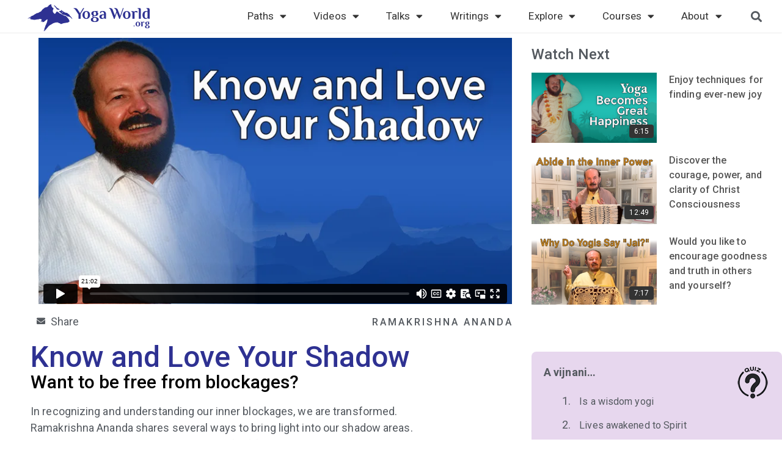

--- FILE ---
content_type: text/html; charset=UTF-8
request_url: https://yogaworld.org/videos/yoga-in-daily-life/know-and-love-your-shadow
body_size: 123718
content:
<!doctype html>
<html lang="en-US">
<head>
  <meta charset="UTF-8">
    <meta name="viewport" content="width=device-width, initial-scale=1">
  <link rel="profile" href="https://gmpg.org/xfn/11">

  <meta name='robots' content='index, follow, max-image-preview:large, max-snippet:-1, max-video-preview:-1' />

	<!-- This site is optimized with the Yoast SEO Premium plugin v26.5 (Yoast SEO v26.5) - https://yoast.com/wordpress/plugins/seo/ -->
	<title>Know and Love Your Shadow - Yoga World</title>
	<meta name="description" content="Meditation can lead us to contact our light, blockages, and shadows. If we understand our blockages, we can bring more light to ourselves. Learn how!" />
	<link rel="canonical" href="https://yogaworld.org/videos/yoga-in-daily-life/know-and-love-your-shadow/" />
	<meta property="og:locale" content="en_US" />
	<meta property="og:type" content="article" />
	<meta property="og:title" content="Know and Love Your Shadow" />
	<meta property="og:description" content="Meditation can lead us to contact our light, blockages, and shadows. If we understand our blockages, we can bring more light to ourselves. Learn how!" />
	<meta property="og:url" content="https://yogaworld.org/videos/yoga-in-daily-life/know-and-love-your-shadow/" />
	<meta property="og:site_name" content="Yoga World" />
	<meta property="article:published_time" content="2022-05-15T17:45:28+00:00" />
	<meta property="article:modified_time" content="2023-01-19T03:06:27+00:00" />
	<meta property="og:image" content="https://yogaworld.org/wp-content/uploads/2022/05/know-and-love-your-shadow.png" />
	<meta property="og:image:width" content="640" />
	<meta property="og:image:height" content="360" />
	<meta property="og:image:type" content="image/png" />
	<meta name="author" content="Ross Stoutenborough" />
	<meta name="twitter:card" content="summary_large_image" />
	<meta name="twitter:label1" content="Written by" />
	<meta name="twitter:data1" content="Ross Stoutenborough" />
	<script type="application/ld+json" class="yoast-schema-graph">{"@context":"https://schema.org","@graph":[{"@type":"Article","@id":"https://yogaworld.org/videos/yoga-in-daily-life/know-and-love-your-shadow/#article","isPartOf":{"@id":"https://yogaworld.org/videos/yoga-in-daily-life/know-and-love-your-shadow/"},"author":{"name":"Ross Stoutenborough","@id":"https://yogaworld.org/#/schema/person/9b40cdf9a31102109620bbc1b381ef4c"},"headline":"Know and Love Your Shadow","datePublished":"2022-05-15T17:45:28+00:00","dateModified":"2023-01-19T03:06:27+00:00","mainEntityOfPage":{"@id":"https://yogaworld.org/videos/yoga-in-daily-life/know-and-love-your-shadow/"},"wordCount":5,"commentCount":0,"publisher":{"@id":"https://yogaworld.org/#organization"},"image":{"@id":"https://yogaworld.org/videos/yoga-in-daily-life/know-and-love-your-shadow/#primaryimage"},"thumbnailUrl":"https://yogaworld.org/wp-content/uploads/2022/05/know-and-love-your-shadow.png","keywords":["."],"articleSection":["Single Video Post"],"inLanguage":"en-US","potentialAction":[{"@type":"CommentAction","name":"Comment","target":["https://yogaworld.org/videos/yoga-in-daily-life/know-and-love-your-shadow/#respond"]}]},{"@type":"WebPage","@id":"https://yogaworld.org/videos/yoga-in-daily-life/know-and-love-your-shadow/","url":"https://yogaworld.org/videos/yoga-in-daily-life/know-and-love-your-shadow/","name":"Know and Love Your Shadow - Yoga World","isPartOf":{"@id":"https://yogaworld.org/#website"},"primaryImageOfPage":{"@id":"https://yogaworld.org/videos/yoga-in-daily-life/know-and-love-your-shadow/#primaryimage"},"image":{"@id":"https://yogaworld.org/videos/yoga-in-daily-life/know-and-love-your-shadow/#primaryimage"},"thumbnailUrl":"https://yogaworld.org/wp-content/uploads/2022/05/know-and-love-your-shadow.png","datePublished":"2022-05-15T17:45:28+00:00","dateModified":"2023-01-19T03:06:27+00:00","description":"Meditation can lead us to contact our light, blockages, and shadows. If we understand our blockages, we can bring more light to ourselves. Learn how!","breadcrumb":{"@id":"https://yogaworld.org/videos/yoga-in-daily-life/know-and-love-your-shadow/#breadcrumb"},"inLanguage":"en-US","potentialAction":[{"@type":"ReadAction","target":["https://yogaworld.org/videos/yoga-in-daily-life/know-and-love-your-shadow/"]}]},{"@type":"ImageObject","inLanguage":"en-US","@id":"https://yogaworld.org/videos/yoga-in-daily-life/know-and-love-your-shadow/#primaryimage","url":"https://yogaworld.org/wp-content/uploads/2022/05/know-and-love-your-shadow.png","contentUrl":"https://yogaworld.org/wp-content/uploads/2022/05/know-and-love-your-shadow.png","width":640,"height":360,"caption":"Know and Love Your Shadow"},{"@type":"WebSite","@id":"https://yogaworld.org/#website","url":"https://yogaworld.org/","name":"Yoga World","description":"Yoga World Fellowship","publisher":{"@id":"https://yogaworld.org/#organization"},"potentialAction":[{"@type":"SearchAction","target":{"@type":"EntryPoint","urlTemplate":"https://yogaworld.org/?s={search_term_string}"},"query-input":{"@type":"PropertyValueSpecification","valueRequired":true,"valueName":"search_term_string"}}],"inLanguage":"en-US"},{"@type":"Organization","@id":"https://yogaworld.org/#organization","name":"Yoga World","url":"https://yogaworld.org/","logo":{"@type":"ImageObject","inLanguage":"en-US","@id":"https://yogaworld.org/#/schema/logo/image/","url":"https://yogaworld.org/wp-content/uploads/2020/09/Yoga-world-logo.svg","contentUrl":"https://yogaworld.org/wp-content/uploads/2020/09/Yoga-world-logo.svg","width":238,"height":50,"caption":"Yoga World"},"image":{"@id":"https://yogaworld.org/#/schema/logo/image/"}},{"@type":"Person","@id":"https://yogaworld.org/#/schema/person/9b40cdf9a31102109620bbc1b381ef4c","name":"Ross Stoutenborough","image":{"@type":"ImageObject","inLanguage":"en-US","@id":"https://yogaworld.org/#/schema/person/image/","url":"https://secure.gravatar.com/avatar/0f9c20e34883e875348d9994b37fc38bd9b8496208287c620849f44229ce94ac?s=96&d=mm&r=g","contentUrl":"https://secure.gravatar.com/avatar/0f9c20e34883e875348d9994b37fc38bd9b8496208287c620849f44229ce94ac?s=96&d=mm&r=g","caption":"Ross Stoutenborough"}}]}</script>
	<!-- / Yoast SEO Premium plugin. -->


<link rel="alternate" type="application/rss+xml" title="Yoga World &raquo; Feed" href="https://yogaworld.org/feed" />
<link rel="alternate" type="application/rss+xml" title="Yoga World &raquo; Comments Feed" href="https://yogaworld.org/comments/feed" />
<link rel="alternate" title="oEmbed (JSON)" type="application/json+oembed" href="https://yogaworld.org/wp-json/oembed/1.0/embed?url=https%3A%2F%2Fyogaworld.org%2Fvideos%2Fyoga-in-daily-life%2Fknow-and-love-your-shadow%2F" />
<link rel="alternate" title="oEmbed (XML)" type="text/xml+oembed" href="https://yogaworld.org/wp-json/oembed/1.0/embed?url=https%3A%2F%2Fyogaworld.org%2Fvideos%2Fyoga-in-daily-life%2Fknow-and-love-your-shadow%2F&#038;format=xml" />
<style id='wp-img-auto-sizes-contain-inline-css'>
img:is([sizes=auto i],[sizes^="auto," i]){contain-intrinsic-size:3000px 1500px}
/*# sourceURL=wp-img-auto-sizes-contain-inline-css */
</style>
<style id='wp-emoji-styles-inline-css'>

	img.wp-smiley, img.emoji {
		display: inline !important;
		border: none !important;
		box-shadow: none !important;
		height: 1em !important;
		width: 1em !important;
		margin: 0 0.07em !important;
		vertical-align: -0.1em !important;
		background: none !important;
		padding: 0 !important;
	}
/*# sourceURL=wp-emoji-styles-inline-css */
</style>
<link rel='stylesheet' id='wp-block-library-css' href='https://yogaworld.org/wp-includes/css/dist/block-library/style.min.css?ver=6.9' media='all' />
<style id='global-styles-inline-css'>
:root{--wp--preset--aspect-ratio--square: 1;--wp--preset--aspect-ratio--4-3: 4/3;--wp--preset--aspect-ratio--3-4: 3/4;--wp--preset--aspect-ratio--3-2: 3/2;--wp--preset--aspect-ratio--2-3: 2/3;--wp--preset--aspect-ratio--16-9: 16/9;--wp--preset--aspect-ratio--9-16: 9/16;--wp--preset--color--black: #000000;--wp--preset--color--cyan-bluish-gray: #abb8c3;--wp--preset--color--white: #ffffff;--wp--preset--color--pale-pink: #f78da7;--wp--preset--color--vivid-red: #cf2e2e;--wp--preset--color--luminous-vivid-orange: #ff6900;--wp--preset--color--luminous-vivid-amber: #fcb900;--wp--preset--color--light-green-cyan: #7bdcb5;--wp--preset--color--vivid-green-cyan: #00d084;--wp--preset--color--pale-cyan-blue: #8ed1fc;--wp--preset--color--vivid-cyan-blue: #0693e3;--wp--preset--color--vivid-purple: #9b51e0;--wp--preset--gradient--vivid-cyan-blue-to-vivid-purple: linear-gradient(135deg,rgb(6,147,227) 0%,rgb(155,81,224) 100%);--wp--preset--gradient--light-green-cyan-to-vivid-green-cyan: linear-gradient(135deg,rgb(122,220,180) 0%,rgb(0,208,130) 100%);--wp--preset--gradient--luminous-vivid-amber-to-luminous-vivid-orange: linear-gradient(135deg,rgb(252,185,0) 0%,rgb(255,105,0) 100%);--wp--preset--gradient--luminous-vivid-orange-to-vivid-red: linear-gradient(135deg,rgb(255,105,0) 0%,rgb(207,46,46) 100%);--wp--preset--gradient--very-light-gray-to-cyan-bluish-gray: linear-gradient(135deg,rgb(238,238,238) 0%,rgb(169,184,195) 100%);--wp--preset--gradient--cool-to-warm-spectrum: linear-gradient(135deg,rgb(74,234,220) 0%,rgb(151,120,209) 20%,rgb(207,42,186) 40%,rgb(238,44,130) 60%,rgb(251,105,98) 80%,rgb(254,248,76) 100%);--wp--preset--gradient--blush-light-purple: linear-gradient(135deg,rgb(255,206,236) 0%,rgb(152,150,240) 100%);--wp--preset--gradient--blush-bordeaux: linear-gradient(135deg,rgb(254,205,165) 0%,rgb(254,45,45) 50%,rgb(107,0,62) 100%);--wp--preset--gradient--luminous-dusk: linear-gradient(135deg,rgb(255,203,112) 0%,rgb(199,81,192) 50%,rgb(65,88,208) 100%);--wp--preset--gradient--pale-ocean: linear-gradient(135deg,rgb(255,245,203) 0%,rgb(182,227,212) 50%,rgb(51,167,181) 100%);--wp--preset--gradient--electric-grass: linear-gradient(135deg,rgb(202,248,128) 0%,rgb(113,206,126) 100%);--wp--preset--gradient--midnight: linear-gradient(135deg,rgb(2,3,129) 0%,rgb(40,116,252) 100%);--wp--preset--font-size--small: 13px;--wp--preset--font-size--medium: 20px;--wp--preset--font-size--large: 36px;--wp--preset--font-size--x-large: 42px;--wp--preset--spacing--20: 0.44rem;--wp--preset--spacing--30: 0.67rem;--wp--preset--spacing--40: 1rem;--wp--preset--spacing--50: 1.5rem;--wp--preset--spacing--60: 2.25rem;--wp--preset--spacing--70: 3.38rem;--wp--preset--spacing--80: 5.06rem;--wp--preset--shadow--natural: 6px 6px 9px rgba(0, 0, 0, 0.2);--wp--preset--shadow--deep: 12px 12px 50px rgba(0, 0, 0, 0.4);--wp--preset--shadow--sharp: 6px 6px 0px rgba(0, 0, 0, 0.2);--wp--preset--shadow--outlined: 6px 6px 0px -3px rgb(255, 255, 255), 6px 6px rgb(0, 0, 0);--wp--preset--shadow--crisp: 6px 6px 0px rgb(0, 0, 0);}:where(.is-layout-flex){gap: 0.5em;}:where(.is-layout-grid){gap: 0.5em;}body .is-layout-flex{display: flex;}.is-layout-flex{flex-wrap: wrap;align-items: center;}.is-layout-flex > :is(*, div){margin: 0;}body .is-layout-grid{display: grid;}.is-layout-grid > :is(*, div){margin: 0;}:where(.wp-block-columns.is-layout-flex){gap: 2em;}:where(.wp-block-columns.is-layout-grid){gap: 2em;}:where(.wp-block-post-template.is-layout-flex){gap: 1.25em;}:where(.wp-block-post-template.is-layout-grid){gap: 1.25em;}.has-black-color{color: var(--wp--preset--color--black) !important;}.has-cyan-bluish-gray-color{color: var(--wp--preset--color--cyan-bluish-gray) !important;}.has-white-color{color: var(--wp--preset--color--white) !important;}.has-pale-pink-color{color: var(--wp--preset--color--pale-pink) !important;}.has-vivid-red-color{color: var(--wp--preset--color--vivid-red) !important;}.has-luminous-vivid-orange-color{color: var(--wp--preset--color--luminous-vivid-orange) !important;}.has-luminous-vivid-amber-color{color: var(--wp--preset--color--luminous-vivid-amber) !important;}.has-light-green-cyan-color{color: var(--wp--preset--color--light-green-cyan) !important;}.has-vivid-green-cyan-color{color: var(--wp--preset--color--vivid-green-cyan) !important;}.has-pale-cyan-blue-color{color: var(--wp--preset--color--pale-cyan-blue) !important;}.has-vivid-cyan-blue-color{color: var(--wp--preset--color--vivid-cyan-blue) !important;}.has-vivid-purple-color{color: var(--wp--preset--color--vivid-purple) !important;}.has-black-background-color{background-color: var(--wp--preset--color--black) !important;}.has-cyan-bluish-gray-background-color{background-color: var(--wp--preset--color--cyan-bluish-gray) !important;}.has-white-background-color{background-color: var(--wp--preset--color--white) !important;}.has-pale-pink-background-color{background-color: var(--wp--preset--color--pale-pink) !important;}.has-vivid-red-background-color{background-color: var(--wp--preset--color--vivid-red) !important;}.has-luminous-vivid-orange-background-color{background-color: var(--wp--preset--color--luminous-vivid-orange) !important;}.has-luminous-vivid-amber-background-color{background-color: var(--wp--preset--color--luminous-vivid-amber) !important;}.has-light-green-cyan-background-color{background-color: var(--wp--preset--color--light-green-cyan) !important;}.has-vivid-green-cyan-background-color{background-color: var(--wp--preset--color--vivid-green-cyan) !important;}.has-pale-cyan-blue-background-color{background-color: var(--wp--preset--color--pale-cyan-blue) !important;}.has-vivid-cyan-blue-background-color{background-color: var(--wp--preset--color--vivid-cyan-blue) !important;}.has-vivid-purple-background-color{background-color: var(--wp--preset--color--vivid-purple) !important;}.has-black-border-color{border-color: var(--wp--preset--color--black) !important;}.has-cyan-bluish-gray-border-color{border-color: var(--wp--preset--color--cyan-bluish-gray) !important;}.has-white-border-color{border-color: var(--wp--preset--color--white) !important;}.has-pale-pink-border-color{border-color: var(--wp--preset--color--pale-pink) !important;}.has-vivid-red-border-color{border-color: var(--wp--preset--color--vivid-red) !important;}.has-luminous-vivid-orange-border-color{border-color: var(--wp--preset--color--luminous-vivid-orange) !important;}.has-luminous-vivid-amber-border-color{border-color: var(--wp--preset--color--luminous-vivid-amber) !important;}.has-light-green-cyan-border-color{border-color: var(--wp--preset--color--light-green-cyan) !important;}.has-vivid-green-cyan-border-color{border-color: var(--wp--preset--color--vivid-green-cyan) !important;}.has-pale-cyan-blue-border-color{border-color: var(--wp--preset--color--pale-cyan-blue) !important;}.has-vivid-cyan-blue-border-color{border-color: var(--wp--preset--color--vivid-cyan-blue) !important;}.has-vivid-purple-border-color{border-color: var(--wp--preset--color--vivid-purple) !important;}.has-vivid-cyan-blue-to-vivid-purple-gradient-background{background: var(--wp--preset--gradient--vivid-cyan-blue-to-vivid-purple) !important;}.has-light-green-cyan-to-vivid-green-cyan-gradient-background{background: var(--wp--preset--gradient--light-green-cyan-to-vivid-green-cyan) !important;}.has-luminous-vivid-amber-to-luminous-vivid-orange-gradient-background{background: var(--wp--preset--gradient--luminous-vivid-amber-to-luminous-vivid-orange) !important;}.has-luminous-vivid-orange-to-vivid-red-gradient-background{background: var(--wp--preset--gradient--luminous-vivid-orange-to-vivid-red) !important;}.has-very-light-gray-to-cyan-bluish-gray-gradient-background{background: var(--wp--preset--gradient--very-light-gray-to-cyan-bluish-gray) !important;}.has-cool-to-warm-spectrum-gradient-background{background: var(--wp--preset--gradient--cool-to-warm-spectrum) !important;}.has-blush-light-purple-gradient-background{background: var(--wp--preset--gradient--blush-light-purple) !important;}.has-blush-bordeaux-gradient-background{background: var(--wp--preset--gradient--blush-bordeaux) !important;}.has-luminous-dusk-gradient-background{background: var(--wp--preset--gradient--luminous-dusk) !important;}.has-pale-ocean-gradient-background{background: var(--wp--preset--gradient--pale-ocean) !important;}.has-electric-grass-gradient-background{background: var(--wp--preset--gradient--electric-grass) !important;}.has-midnight-gradient-background{background: var(--wp--preset--gradient--midnight) !important;}.has-small-font-size{font-size: var(--wp--preset--font-size--small) !important;}.has-medium-font-size{font-size: var(--wp--preset--font-size--medium) !important;}.has-large-font-size{font-size: var(--wp--preset--font-size--large) !important;}.has-x-large-font-size{font-size: var(--wp--preset--font-size--x-large) !important;}
/*# sourceURL=global-styles-inline-css */
</style>

<style id='classic-theme-styles-inline-css'>
/*! This file is auto-generated */
.wp-block-button__link{color:#fff;background-color:#32373c;border-radius:9999px;box-shadow:none;text-decoration:none;padding:calc(.667em + 2px) calc(1.333em + 2px);font-size:1.125em}.wp-block-file__button{background:#32373c;color:#fff;text-decoration:none}
/*# sourceURL=/wp-includes/css/classic-themes.min.css */
</style>
<link rel='stylesheet' id='ae-pro-css-css' href='https://yogaworld.org/wp-content/plugins/anywhere-elementor-pro/includes/assets/css/ae-pro.min.css?ver=2.25.3' media='all' />
<link rel='stylesheet' id='ctct_form_styles-css' href='https://yogaworld.org/wp-content/plugins/constant-contact-forms/assets/css/style.css?ver=2.14.2' media='all' />
<link rel='stylesheet' id='printomatic-css-css' href='https://yogaworld.org/wp-content/plugins/print-o-matic/css/style.css?ver=2.0' media='all' />
<link rel='stylesheet' id='vegas-css-css' href='https://yogaworld.org/wp-content/plugins/anywhere-elementor-pro/includes/assets/lib/vegas/vegas.min.css?ver=2.4.0' media='all' />
<link rel='stylesheet' id='htbbootstrap-css' href='https://yogaworld.org/wp-content/plugins/ht-mega-for-elementor/assets/css/htbbootstrap.css?ver=3.0.1' media='all' />
<link rel='stylesheet' id='font-awesome-css' href='https://yogaworld.org/wp-content/plugins/elementor/assets/lib/font-awesome/css/font-awesome.min.css?ver=4.7.0' media='all' />
<link rel='stylesheet' id='htmega-animation-css' href='https://yogaworld.org/wp-content/plugins/ht-mega-for-elementor/assets/css/animation.css?ver=3.0.1' media='all' />
<link rel='stylesheet' id='htmega-keyframes-css' href='https://yogaworld.org/wp-content/plugins/ht-mega-for-elementor/assets/css/htmega-keyframes.css?ver=3.0.1' media='all' />
<link rel='stylesheet' id='htmega-global-style-min-css' href='https://yogaworld.org/wp-content/plugins/ht-mega-for-elementor/assets/css/htmega-global-style.min.css?ver=3.0.1' media='all' />
<link rel='stylesheet' id='hello-elementor-css' href='https://yogaworld.org/wp-content/themes/hello-elementor/style.min.css?ver=2.6.1' media='all' />
<link rel='stylesheet' id='hello-elementor-theme-style-css' href='https://yogaworld.org/wp-content/themes/hello-elementor/theme.min.css?ver=2.6.1' media='all' />
<link rel='stylesheet' id='elementor-frontend-css' href='https://yogaworld.org/wp-content/uploads/elementor/css/custom-frontend.min.css?ver=1764745419' media='all' />
<style id='elementor-frontend-inline-css'>
.elementor-14235 .elementor-element.elementor-element-ffb63e6:not(.elementor-motion-effects-element-type-background), .elementor-14235 .elementor-element.elementor-element-ffb63e6 > .elementor-motion-effects-container > .elementor-motion-effects-layer{background-image:url("https://yogaworld.org/wp-content/uploads/2022/07/BG21.png");}
/*# sourceURL=elementor-frontend-inline-css */
</style>
<link rel='stylesheet' id='elementor-post-30974-css' href='https://yogaworld.org/wp-content/uploads/elementor/css/post-30974.css?ver=1764745419' media='all' />
<link rel='stylesheet' id='widget-image-css' href='https://yogaworld.org/wp-content/plugins/elementor/assets/css/widget-image.min.css?ver=3.33.2' media='all' />
<link rel='stylesheet' id='widget-nav-menu-css' href='https://yogaworld.org/wp-content/uploads/elementor/css/custom-pro-widget-nav-menu.min.css?ver=1764745419' media='all' />
<link rel='stylesheet' id='widget-icon-list-css' href='https://yogaworld.org/wp-content/uploads/elementor/css/custom-widget-icon-list.min.css?ver=1764745419' media='all' />
<link rel='stylesheet' id='widget-heading-css' href='https://yogaworld.org/wp-content/plugins/elementor/assets/css/widget-heading.min.css?ver=3.33.2' media='all' />
<link rel='stylesheet' id='widget-divider-css' href='https://yogaworld.org/wp-content/plugins/elementor/assets/css/widget-divider.min.css?ver=3.33.2' media='all' />
<link rel='stylesheet' id='e-popup-css' href='https://yogaworld.org/wp-content/plugins/elementor-pro/assets/css/conditionals/popup.min.css?ver=3.33.1' media='all' />
<link rel='stylesheet' id='e-animation-fadeInUp-css' href='https://yogaworld.org/wp-content/plugins/elementor/assets/lib/animations/styles/fadeInUp.min.css?ver=3.33.2' media='all' />
<link rel='stylesheet' id='widget-form-css' href='https://yogaworld.org/wp-content/plugins/elementor-pro/assets/css/widget-form.min.css?ver=3.33.1' media='all' />
<link rel='stylesheet' id='widget-spacer-css' href='https://yogaworld.org/wp-content/plugins/elementor/assets/css/widget-spacer.min.css?ver=3.33.2' media='all' />
<link rel='stylesheet' id='e-animation-fadeIn-css' href='https://yogaworld.org/wp-content/plugins/elementor/assets/lib/animations/styles/fadeIn.min.css?ver=3.33.2' media='all' />
<link rel='stylesheet' id='elementor-icons-css' href='https://yogaworld.org/wp-content/plugins/elementor/assets/lib/eicons/css/elementor-icons.min.css?ver=5.44.0' media='all' />
<link rel='stylesheet' id='uael-frontend-css' href='https://yogaworld.org/wp-content/plugins/ultimate-elementor/assets/min-css/uael-frontend.min.css?ver=1.42.0' media='all' />
<link rel='stylesheet' id='wpforms-classic-base-css' href='https://yogaworld.org/wp-content/plugins/wpforms-lite/assets/css/frontend/classic/wpforms-base.min.css?ver=1.9.8.4' media='all' />
<link rel='stylesheet' id='uael-teammember-social-icons-css' href='https://yogaworld.org/wp-content/plugins/elementor/assets/css/widget-social-icons.min.css?ver=3.24.0' media='all' />
<link rel='stylesheet' id='uael-social-share-icons-brands-css' href='https://yogaworld.org/wp-content/plugins/elementor/assets/lib/font-awesome/css/brands.css?ver=5.15.3' media='all' />
<link rel='stylesheet' id='uael-social-share-icons-fontawesome-css' href='https://yogaworld.org/wp-content/plugins/elementor/assets/lib/font-awesome/css/fontawesome.css?ver=5.15.3' media='all' />
<link rel='stylesheet' id='uael-nav-menu-icons-css' href='https://yogaworld.org/wp-content/plugins/elementor/assets/lib/font-awesome/css/solid.css?ver=5.15.3' media='all' />
<link rel='stylesheet' id='font-awesome-5-all-css' href='https://yogaworld.org/wp-content/plugins/elementor/assets/lib/font-awesome/css/all.min.css?ver=3.33.2' media='all' />
<link rel='stylesheet' id='font-awesome-4-shim-css' href='https://yogaworld.org/wp-content/plugins/elementor/assets/lib/font-awesome/css/v4-shims.min.css?ver=3.33.2' media='all' />
<link rel='stylesheet' id='elementor-post-883-css' href='https://yogaworld.org/wp-content/uploads/elementor/css/post-883.css?ver=1764745420' media='all' />
<link rel='stylesheet' id='elementor-post-30695-css' href='https://yogaworld.org/wp-content/uploads/elementor/css/post-30695.css?ver=1767283596' media='all' />
<link rel='stylesheet' id='elementor-post-14235-css' href='https://yogaworld.org/wp-content/uploads/elementor/css/post-14235.css?ver=1764745421' media='all' />
<link rel='stylesheet' id='elementor-post-28613-css' href='https://yogaworld.org/wp-content/uploads/elementor/css/post-28613.css?ver=1764745421' media='all' />
<link rel='stylesheet' id='elementor-post-27842-css' href='https://yogaworld.org/wp-content/uploads/elementor/css/post-27842.css?ver=1764745421' media='all' />
<link rel='stylesheet' id='elementor-gf-roboto-css' href='https://fonts.googleapis.com/css?family=Roboto:100,100italic,200,200italic,300,300italic,400,400italic,500,500italic,600,600italic,700,700italic,800,800italic,900,900italic&#038;display=auto' media='all' />
<link rel='stylesheet' id='elementor-gf-palanquin-css' href='https://fonts.googleapis.com/css?family=Palanquin:100,100italic,200,200italic,300,300italic,400,400italic,500,500italic,600,600italic,700,700italic,800,800italic,900,900italic&#038;display=auto' media='all' />
<link rel='stylesheet' id='elementor-icons-shared-0-css' href='https://yogaworld.org/wp-content/plugins/elementor/assets/lib/font-awesome/css/fontawesome.min.css?ver=5.15.3' media='all' />
<link rel='stylesheet' id='elementor-icons-fa-solid-css' href='https://yogaworld.org/wp-content/plugins/elementor/assets/lib/font-awesome/css/solid.min.css?ver=5.15.3' media='all' />
<script src="https://yogaworld.org/wp-includes/js/jquery/jquery.min.js?ver=3.7.1" id="jquery-core-js"></script>
<script src="https://yogaworld.org/wp-includes/js/jquery/jquery-migrate.min.js?ver=3.4.1" id="jquery-migrate-js"></script>
<script src="https://yogaworld.org/wp-content/plugins/elementor/assets/lib/font-awesome/js/v4-shims.min.js?ver=3.33.2" id="font-awesome-4-shim-js"></script>
<link rel="https://api.w.org/" href="https://yogaworld.org/wp-json/" /><link rel="alternate" title="JSON" type="application/json" href="https://yogaworld.org/wp-json/wp/v2/posts/15076" /><link rel="EditURI" type="application/rsd+xml" title="RSD" href="https://yogaworld.org/xmlrpc.php?rsd" />
<meta name="generator" content="WordPress 6.9" />
<link rel='shortlink' href='https://yogaworld.org/?p=15076' />
<meta name="generator" content="Elementor 3.33.2; features: additional_custom_breakpoints; settings: css_print_method-external, google_font-enabled, font_display-auto">
			<style>
				.e-con.e-parent:nth-of-type(n+4):not(.e-lazyloaded):not(.e-no-lazyload),
				.e-con.e-parent:nth-of-type(n+4):not(.e-lazyloaded):not(.e-no-lazyload) * {
					background-image: none !important;
				}
				@media screen and (max-height: 1024px) {
					.e-con.e-parent:nth-of-type(n+3):not(.e-lazyloaded):not(.e-no-lazyload),
					.e-con.e-parent:nth-of-type(n+3):not(.e-lazyloaded):not(.e-no-lazyload) * {
						background-image: none !important;
					}
				}
				@media screen and (max-height: 640px) {
					.e-con.e-parent:nth-of-type(n+2):not(.e-lazyloaded):not(.e-no-lazyload),
					.e-con.e-parent:nth-of-type(n+2):not(.e-lazyloaded):not(.e-no-lazyload) * {
						background-image: none !important;
					}
				}
			</style>
			<link rel="icon" href="https://yogaworld.org/wp-content/uploads/2023/01/cropped-favicon-Blue-bold-1-32x32.png" sizes="32x32" />
<link rel="icon" href="https://yogaworld.org/wp-content/uploads/2023/01/cropped-favicon-Blue-bold-1-192x192.png" sizes="192x192" />
<link rel="apple-touch-icon" href="https://yogaworld.org/wp-content/uploads/2023/01/cropped-favicon-Blue-bold-1-180x180.png" />
<meta name="msapplication-TileImage" content="https://yogaworld.org/wp-content/uploads/2023/01/cropped-favicon-Blue-bold-1-270x270.png" />
		<style id="wp-custom-css">
			@media print {
  ::-webkit-scrollbar {
    display: none;
  }
}

.header-menu a:hover{
	text-decoration:none;
}

em {
	color: #54595F !important;
}

.single-post p em {
  color: #4b0549 !important;
}

.summaryListItems ul {
  list-style: none;
}

.summaryListItems ul li {
  margin-bottom: 1em;
	padding-right: 20px;
}

.summaryListItems ul li::before {
  content: "\2022";
  color: #4543A6;
  font-weight: bold;
  display: inline-block; 
  width: 1em;
  margin-left: -1em;
}

.nextButton {
  font-size: 16px;
  font-weight: 500;
  color: #2E3192 !important;
  background-color: #ffffff !important;
  border-radius: 5px;
  border-style: solid;
  padding: 6px 20px;
  text-decoration: none !important;
  border-width: 2px;
  display: flex;
  align-items: center;
  width: 100px;
	justify-content: center;
}

.nextButton:hover {
  font-size: 16px;
  font-weight: 500;
  color: #ffffff !important;
  background-color: #2E3192 !important;
  border-radius: 5px;
  border-style: solid;
  padding: 6px 20px;
  text-decoration: none !important;
  border-width: 2px;
  display: flex;
  align-items: center;
  width: 100px;
	justify-content: center;
}

.mb10 {
	margin-bottom: 10px !important;
}
.mb20 {
	margin-bottom: 20px !important;
}
.mb30 {
	margin-bottom: 30px !important;
}
.mb40 {
	margin-bottom: 40px !important;
}
.mb50 {
	margin-bottom: 50px !important;
}
.mb60 {
	margin-bottom: 60px !important;
}

.subHeadMystery {
	margin-bottom: -20px;
	display: block;
}

.shareWithYourFriends {
	cursor: pointer;
}

.gridPopupButtonContainer {
  display: flex;
  justify-content: center;
}

.gridPopupButton {
  font-size: 16px;
  font-weight: 500;
  color: #2E3192 !important;
  background-color: #ffffff !important;
  border-radius: 5px;
  border: 2px solid #2E3192 !important;
  padding: 6px 20px;
  text-decoration: none !important;
  display: flex;
  align-items: center;
	justify-content: center;
}

.gridPopupButton:hover {
  font-size: 16px;
  font-weight: 500;
  color: #ffffff !important;
  background-color: #2E3192 !important;
  border-radius: 5px;
  border: 2px solid #2E3192 !important;
  padding: 6px 20px;
  text-decoration: none !important;
  display: flex;
  align-items: center;
	justify-content: center;
}

.genPopupButtonContainer {
  display: flex;
  justify-content: center;
	padding-top: 15px;
}

.genPopupButton {
  font-size: 16px;
  font-weight: 500;
  color: #2E3192 !important;
  background-color: #ffffff !important;
  border-radius: 5px;
  border: 2px solid #2E3192 !important;
  padding: 6px 20px;
  text-decoration: none !important;
  display: flex;
  align-items: center;
	justify-content: center;
	cursor: pointer;
}

.genPopupButton:hover {
  font-size: 16px;
  font-weight: 500;
  color: #ffffff !important;
  background-color: #2E3192 !important;
  border-radius: 5px;
  border: 2px solid #2E3192 !important;
  padding: 6px 20px;
  text-decoration: none !important;
  display: flex;
  align-items: center;
	justify-content: center;
}

.site-a-link a:hover {
    transform: scale(1.1);
    font-weight: bold;
}
.site-a-link a {
    transform: .2s;
}
.site-a-link a {
    transform: .2s;
}

.popupCloseBtn,
.popupPrintBtn {
  background: #cccccc;
  border: 0;
  border-radius: 20px;
  color: #777777;
  width: 90px;
}

.popupPrintBtn {
	text-align: center;
	padding: 10px;
	font-size: 1rem !important;
}

.popupCloseBtn:hover,
.popupPrintBtn:hover {
  background: #dddddd;
  color: #333333;
}

.popupPrintBtn:hover {
  text-decoration: none;
}

.popupBackground {
	position: absolute;
	top: 40px;
	left: 0;
	z-index: 0;
	width: 100%;
	height: 100%;
  background-image: url(https://sandbox2.infinitebooya.com/wp-content/uploads/2020/09/Fevicon.svg);
  background-position: center center;
  background-repeat: no-repeat;
  background-size: 67% auto;
  opacity: 0.04;
  transition: background 0.3s, border-radius 0.3s, opacity 0.3s;
}

.popupHeadline {
  color: #96206A;
  font-family: "Roboto", Sans-serif;
  font-weight: bold;
  letter-spacing: 1.3px;
  -webkit-text-stroke-width: 0px;
  stroke-width: 0px;
  -webkit-text-stroke-color: #8B8383;
  stroke: #8B8383;
}

.popupSubTitle {
  font-size: 16px;
  font-weight: 500;
  padding-bottom: 10px;
  border-bottom: 2px solid #54595f;
  margin-bottom: 15px;
  margin-right: 20px;
}

ul {
  margin-left: -1em
}

ul li {
  padding-left: 0.3em
}

ul li {
  margin-bottom: 1em
}

ol {
  margin-left: -1em
}

ol li {
  padding-left: 0.3em
}

ol li {
  margin-bottom: 1em
}		</style>
		
  <!-- Google tag (gtag.js) -->
  <script async src="https://www.googletagmanager.com/gtag/js?id=G-95CZ4106KT"></script>
  <script>
    window.dataLayer = window.dataLayer || [];
    function gtag(){dataLayer.push(arguments);}
    gtag('js', new Date());
  
    gtag('config', 'G-95CZ4106KT');
  </script>
</head>
<body class="wp-singular post-template-default single single-post postid-15076 single-format-standard wp-custom-logo wp-theme-hello-elementor ctct-hello-elementor elementor-default elementor-kit-30974 elementor-page-45469 elementor-page-14235">


<a class="skip-link screen-reader-text" href="#content">
	Skip to content</a>

		<header data-elementor-type="header" data-elementor-id="883" class="elementor elementor-883 elementor-location-header" data-elementor-post-type="elementor_library">
					<section class="has_ae_slider elementor-section elementor-top-section elementor-element elementor-element-6281049 elementor-section-full_width elementor-section-content-middle elementor-section-height-default elementor-section-height-default ae-bg-gallery-type-default" data-id="6281049" data-element_type="section">
						<div class="elementor-container elementor-column-gap-default">
					<div class="has_ae_slider elementor-column elementor-col-33 elementor-top-column elementor-element elementor-element-467c96a ae-bg-gallery-type-default" data-id="467c96a" data-element_type="column">
			<div class="elementor-widget-wrap elementor-element-populated">
						<div class="elementor-element elementor-element-82bc964 elementor-widget elementor-widget-theme-site-logo elementor-widget-image" data-id="82bc964" data-element_type="widget" data-widget_type="theme-site-logo.default">
				<div class="elementor-widget-container">
											<a href="https://yogaworld.org">
			<img fetchpriority="high" width="2622" height="576" src="https://yogaworld.org/wp-content/uploads/2023/04/New_yoga_logo-1.svg" class="attachment-full size-full wp-image-45856" alt="" />				</a>
											</div>
				</div>
					</div>
		</div>
				<div class="has_ae_slider elementor-column elementor-col-33 elementor-top-column elementor-element elementor-element-3b08867 ae-bg-gallery-type-default" data-id="3b08867" data-element_type="column">
			<div class="elementor-widget-wrap elementor-element-populated">
						<div class="elementor-element elementor-element-2bf4546 elementor-nav-menu__align-end elementor-nav-menu--stretch header-menu elementor-nav-menu--dropdown-tablet elementor-nav-menu__text-align-aside elementor-nav-menu--toggle elementor-nav-menu--burger elementor-widget elementor-widget-nav-menu" data-id="2bf4546" data-element_type="widget" data-settings="{&quot;full_width&quot;:&quot;stretch&quot;,&quot;layout&quot;:&quot;horizontal&quot;,&quot;submenu_icon&quot;:{&quot;value&quot;:&quot;&lt;i class=\&quot;fas fa-caret-down\&quot; aria-hidden=\&quot;true\&quot;&gt;&lt;\/i&gt;&quot;,&quot;library&quot;:&quot;fa-solid&quot;},&quot;toggle&quot;:&quot;burger&quot;}" data-widget_type="nav-menu.default">
				<div class="elementor-widget-container">
								<nav aria-label="Menu" class="elementor-nav-menu--main elementor-nav-menu__container elementor-nav-menu--layout-horizontal e--pointer-none">
				<ul id="menu-1-2bf4546" class="elementor-nav-menu"><li class="menu-item menu-item-type-custom menu-item-object-custom menu-item-has-children menu-item-46077"><a href="/paths" class="elementor-item">Paths</a>
<ul class="sub-menu elementor-nav-menu--dropdown">
	<li class="menu-item menu-item-type-post_type menu-item-object-post menu-item-45182"><a href="https://yogaworld.org/paths/find-your-way" class="elementor-sub-item">Find Your Way</a></li>
	<li class="menu-item menu-item-type-post_type menu-item-object-post menu-item-45183"><a href="https://yogaworld.org/paths/all-yogas" class="elementor-sub-item">All Yogas</a></li>
	<li class="menu-item menu-item-type-post_type menu-item-object-post menu-item-45201"><a href="https://yogaworld.org/paths/bhakti-yoga" class="elementor-sub-item">Bhakti Yoga</a></li>
	<li class="menu-item menu-item-type-post_type menu-item-object-post menu-item-45202"><a href="https://yogaworld.org/paths/karma-yoga-path" class="elementor-sub-item">Karma Yoga</a></li>
	<li class="menu-item menu-item-type-post_type menu-item-object-post menu-item-45203"><a href="https://yogaworld.org/paths/jnana-yoga-path" class="elementor-sub-item">Jnana Yoga</a></li>
	<li class="menu-item menu-item-type-post_type menu-item-object-post menu-item-45204"><a href="https://yogaworld.org/paths/raja-yoga" class="elementor-sub-item">Raja Yoga</a></li>
	<li class="menu-item menu-item-type-post_type menu-item-object-post menu-item-46238"><a href="https://yogaworld.org/paths/hatha-yoga" class="elementor-sub-item">Hatha Yoga</a></li>
	<li class="menu-item menu-item-type-post_type menu-item-object-post menu-item-45546"><a href="https://yogaworld.org/paths/more-yoga-paths" class="elementor-sub-item">More Yoga Paths</a></li>
	<li class="menu-item menu-item-type-post_type menu-item-object-post menu-item-45205"><a href="https://yogaworld.org/paths/mantra-yoga-path" class="elementor-sub-item">Mantra Yoga</a></li>
</ul>
</li>
<li class="menu-item menu-item-type-custom menu-item-object-custom menu-item-has-children menu-item-14193"><a href="/videos" class="elementor-item">Videos</a>
<ul class="sub-menu elementor-nav-menu--dropdown">
	<li class="menu-item menu-item-type-post_type menu-item-object-page menu-item-16080"><a href="https://yogaworld.org/videos/first-steps" class="elementor-sub-item">First Steps</a></li>
	<li class="menu-item menu-item-type-post_type menu-item-object-page menu-item-16081"><a href="https://yogaworld.org/videos/stories" class="elementor-sub-item">Stories</a></li>
	<li class="menu-item menu-item-type-post_type menu-item-object-post menu-item-46363"><a href="https://yogaworld.org/videos/keys-to-higher-yogas" class="elementor-sub-item">Keys to Higher Yogas</a></li>
	<li class="menu-item menu-item-type-post_type menu-item-object-page menu-item-18036"><a href="https://yogaworld.org/videos/yoga-perspectives" class="elementor-sub-item">Yoga Perspectives</a></li>
	<li class="menu-item menu-item-type-post_type menu-item-object-page menu-item-16079"><a href="https://yogaworld.org/videos/essential-life-skills" class="elementor-sub-item">Essential Life Skills</a></li>
	<li class="menu-item menu-item-type-post_type menu-item-object-page menu-item-16078"><a href="https://yogaworld.org/videos/spiritual-development" class="elementor-sub-item">Spiritual Development</a></li>
	<li class="menu-item menu-item-type-post_type menu-item-object-page menu-item-16083"><a href="https://yogaworld.org/videos/devotional-yoga" class="elementor-sub-item">Devotional Yoga</a></li>
	<li class="menu-item menu-item-type-post_type menu-item-object-page menu-item-16082"><a href="https://yogaworld.org/videos/yoga-in-daily-life" class="elementor-sub-item">Yoga in Daily Life</a></li>
</ul>
</li>
<li class="menu-item menu-item-type-custom menu-item-object-custom menu-item-has-children menu-item-14194"><a href="/talks" title="By clicking here, you can explore yoga practices with Ramakrishna Ananda in the talks from 50 years of sharing yoga and start living an extraordinary life." class="elementor-item">Talks</a>
<ul class="sub-menu elementor-nav-menu--dropdown">
	<li class="menu-item menu-item-type-post_type menu-item-object-page menu-item-16063"><a href="https://yogaworld.org/talks/higher-yogas-classes" class="elementor-sub-item">Classes in Higher Yogas</a></li>
	<li class="menu-item menu-item-type-post_type menu-item-object-page menu-item-16067"><a href="https://yogaworld.org/talks/yoga-basics" class="elementor-sub-item">Yoga Basics</a></li>
	<li class="menu-item menu-item-type-custom menu-item-object-custom menu-item-45252"><a href="/talks/sunday-mornings" class="elementor-sub-item">Sunday Morning Sessions</a></li>
	<li class="menu-item menu-item-type-post_type menu-item-object-page menu-item-16072"><a href="https://yogaworld.org/talks/bhakti-yoga-talks/" class="elementor-sub-item">Bhakti Yoga Talks</a></li>
	<li class="menu-item menu-item-type-post_type menu-item-object-page menu-item-16073"><a href="https://yogaworld.org/talks/sri-ramakrishna-talks/" class="elementor-sub-item">Sri Ramakrishna Talks</a></li>
	<li class="menu-item menu-item-type-post_type menu-item-object-page menu-item-16077"><a href="https://yogaworld.org/talks/go-farther-with-meditation" class="elementor-sub-item">Go Farther with Meditation</a></li>
	<li class="menu-item menu-item-type-post_type menu-item-object-page menu-item-16075"><a href="https://yogaworld.org/talks/theme-of-the-month/" class="elementor-sub-item">Theme of the Month</a></li>
	<li class="menu-item menu-item-type-post_type menu-item-object-page menu-item-16074"><a href="https://yogaworld.org/talks/devotional-chants/" class="elementor-sub-item">Devotional Chants</a></li>
</ul>
</li>
<li class="menu-item menu-item-type-custom menu-item-object-custom menu-item-has-children menu-item-14195"><a href="/writings" title="Click to find the many inspired writings related to yoga explained by our yogi, Ramakrishna Ananda, that can help us through guidance." class="elementor-item">Writings</a>
<ul class="sub-menu elementor-nav-menu--dropdown">
	<li class="menu-item menu-item-type-post_type menu-item-object-page menu-item-16954"><a href="https://yogaworld.org/writings/yoga-as-a-spiritual-path" class="elementor-sub-item">Yoga as a Spiritual Path</a></li>
	<li class="menu-item menu-item-type-post_type menu-item-object-page menu-item-16261"><a href="https://yogaworld.org/writings/discover-the-miracle-of-prayer" class="elementor-sub-item">Discover the Miracle of Prayer</a></li>
	<li class="menu-item menu-item-type-post_type menu-item-object-page menu-item-16957"><a href="https://yogaworld.org/writings/keys-to-higher-consciousness" class="elementor-sub-item">Keys to Higher Consciousness</a></li>
	<li class="menu-item menu-item-type-post_type menu-item-object-page menu-item-16961"><a href="https://yogaworld.org/writings/growing-on-the-path" class="elementor-sub-item">Growing on the Path</a></li>
	<li class="menu-item menu-item-type-post_type menu-item-object-page menu-item-16964"><a href="https://yogaworld.org/writings/relating-with-spirit" class="elementor-sub-item">Relating with Spirit</a></li>
	<li class="menu-item menu-item-type-post_type menu-item-object-page menu-item-16967"><a href="https://yogaworld.org/writings/spiritual-living" class="elementor-sub-item">Spiritual Living</a></li>
	<li class="menu-item menu-item-type-post_type menu-item-object-page menu-item-19469"><a href="https://yogaworld.org/writings/interviews" class="elementor-sub-item">Interviews</a></li>
</ul>
</li>
<li class="menu-item menu-item-type-custom menu-item-object-custom menu-item-has-children menu-item-14196"><a href="/explore" class="elementor-item">Explore</a>
<ul class="sub-menu elementor-nav-menu--dropdown">
	<li class="menu-item menu-item-type-post_type menu-item-object-page menu-item-16085"><a href="https://yogaworld.org/explore/lifelines/" class="elementor-sub-item">Lifelines</a></li>
	<li class="menu-item menu-item-type-custom menu-item-object-custom menu-item-46667"><a href="/explore/topics" class="elementor-sub-item">Topics</a></li>
	<li class="menu-item menu-item-type-custom menu-item-object-custom menu-item-45246"><a href="/explore/yoga-terms" class="elementor-sub-item">Yoga Terms</a></li>
	<li class="menu-item menu-item-type-custom menu-item-object-custom menu-item-45247"><a href="/explore/frequently-asked-questions" class="elementor-sub-item">Frequently Asked Questions</a></li>
	<li class="menu-item menu-item-type-custom menu-item-object-custom menu-item-45248"><a href="/explore/favorites" class="elementor-sub-item">Staff Favorites</a></li>
	<li class="menu-item menu-item-type-post_type menu-item-object-page menu-item-16154"><a href="https://yogaworld.org/explore/recent-additions/" class="elementor-sub-item">Recent Additions</a></li>
	<li class="menu-item menu-item-type-post_type menu-item-object-page menu-item-46096"><a href="https://yogaworld.org/explore/whats-coming" class="elementor-sub-item">What’s Coming?</a></li>
</ul>
</li>
<li class="menu-item menu-item-type-custom menu-item-object-custom menu-item-has-children menu-item-46076"><a href="/courses" class="elementor-item">Courses</a>
<ul class="sub-menu elementor-nav-menu--dropdown">
	<li class="menu-item menu-item-type-post_type menu-item-object-page menu-item-45232"><a href="https://yogaworld.org/courses/introducing-courses" class="elementor-sub-item">Introducing Courses</a></li>
	<li class="menu-item menu-item-type-post_type menu-item-object-post menu-item-45233"><a href="https://yogaworld.org/courses/seminars" class="elementor-sub-item">Online Seminars</a></li>
	<li class="menu-item menu-item-type-post_type menu-item-object-page menu-item-45234"><a href="https://yogaworld.org/courses/online-retreats/" class="elementor-sub-item">Online Retreats</a></li>
	<li class="menu-item menu-item-type-post_type menu-item-object-page menu-item-45235"><a href="https://yogaworld.org/courses/initial-mysteries" class="elementor-sub-item">Initial Mysteries</a></li>
</ul>
</li>
<li class="menu-item menu-item-type-custom menu-item-object-custom menu-item-has-children menu-item-14197"><a href="/about" class="elementor-item">About</a>
<ul class="sub-menu elementor-nav-menu--dropdown">
	<li class="menu-item menu-item-type-custom menu-item-object-custom menu-item-45211"><a href="/about/ramakrishna-ananda/" class="elementor-sub-item">Ramakrishna Ananda</a></li>
	<li class="menu-item menu-item-type-custom menu-item-object-custom menu-item-45212"><a href="/about/why-are-we-doing-this-now" class="elementor-sub-item">Why Are We Doing This Now?</a></li>
	<li class="menu-item menu-item-type-custom menu-item-object-custom menu-item-45213"><a href="/about/our-ideals" class="elementor-sub-item">Our Ideals</a></li>
	<li class="menu-item menu-item-type-custom menu-item-object-custom menu-item-45214"><a href="/about/our-team" class="elementor-sub-item">Our Team</a></li>
	<li class="menu-item menu-item-type-custom menu-item-object-custom menu-item-45215"><a href="/about/donate" class="elementor-sub-item">Donate</a></li>
	<li class="menu-item menu-item-type-custom menu-item-object-custom menu-item-45216"><a href="/about/get-updates" class="elementor-sub-item">Get Updates</a></li>
	<li class="menu-item menu-item-type-custom menu-item-object-custom menu-item-45217"><a href="/about/contact-us" class="elementor-sub-item">Contact Us</a></li>
	<li class="menu-item menu-item-type-custom menu-item-object-custom menu-item-45218"><a href="/about/terms-and-privacy" class="elementor-sub-item">Terms and Privacy</a></li>
</ul>
</li>
</ul>			</nav>
					<div class="elementor-menu-toggle" role="button" tabindex="0" aria-label="Menu Toggle" aria-expanded="false">
			<i aria-hidden="true" role="presentation" class="elementor-menu-toggle__icon--open eicon-menu-bar"></i><i aria-hidden="true" role="presentation" class="elementor-menu-toggle__icon--close eicon-close"></i>		</div>
					<nav class="elementor-nav-menu--dropdown elementor-nav-menu__container" aria-hidden="true">
				<ul id="menu-2-2bf4546" class="elementor-nav-menu"><li class="menu-item menu-item-type-custom menu-item-object-custom menu-item-has-children menu-item-46077"><a href="/paths" class="elementor-item" tabindex="-1">Paths</a>
<ul class="sub-menu elementor-nav-menu--dropdown">
	<li class="menu-item menu-item-type-post_type menu-item-object-post menu-item-45182"><a href="https://yogaworld.org/paths/find-your-way" class="elementor-sub-item" tabindex="-1">Find Your Way</a></li>
	<li class="menu-item menu-item-type-post_type menu-item-object-post menu-item-45183"><a href="https://yogaworld.org/paths/all-yogas" class="elementor-sub-item" tabindex="-1">All Yogas</a></li>
	<li class="menu-item menu-item-type-post_type menu-item-object-post menu-item-45201"><a href="https://yogaworld.org/paths/bhakti-yoga" class="elementor-sub-item" tabindex="-1">Bhakti Yoga</a></li>
	<li class="menu-item menu-item-type-post_type menu-item-object-post menu-item-45202"><a href="https://yogaworld.org/paths/karma-yoga-path" class="elementor-sub-item" tabindex="-1">Karma Yoga</a></li>
	<li class="menu-item menu-item-type-post_type menu-item-object-post menu-item-45203"><a href="https://yogaworld.org/paths/jnana-yoga-path" class="elementor-sub-item" tabindex="-1">Jnana Yoga</a></li>
	<li class="menu-item menu-item-type-post_type menu-item-object-post menu-item-45204"><a href="https://yogaworld.org/paths/raja-yoga" class="elementor-sub-item" tabindex="-1">Raja Yoga</a></li>
	<li class="menu-item menu-item-type-post_type menu-item-object-post menu-item-46238"><a href="https://yogaworld.org/paths/hatha-yoga" class="elementor-sub-item" tabindex="-1">Hatha Yoga</a></li>
	<li class="menu-item menu-item-type-post_type menu-item-object-post menu-item-45546"><a href="https://yogaworld.org/paths/more-yoga-paths" class="elementor-sub-item" tabindex="-1">More Yoga Paths</a></li>
	<li class="menu-item menu-item-type-post_type menu-item-object-post menu-item-45205"><a href="https://yogaworld.org/paths/mantra-yoga-path" class="elementor-sub-item" tabindex="-1">Mantra Yoga</a></li>
</ul>
</li>
<li class="menu-item menu-item-type-custom menu-item-object-custom menu-item-has-children menu-item-14193"><a href="/videos" class="elementor-item" tabindex="-1">Videos</a>
<ul class="sub-menu elementor-nav-menu--dropdown">
	<li class="menu-item menu-item-type-post_type menu-item-object-page menu-item-16080"><a href="https://yogaworld.org/videos/first-steps" class="elementor-sub-item" tabindex="-1">First Steps</a></li>
	<li class="menu-item menu-item-type-post_type menu-item-object-page menu-item-16081"><a href="https://yogaworld.org/videos/stories" class="elementor-sub-item" tabindex="-1">Stories</a></li>
	<li class="menu-item menu-item-type-post_type menu-item-object-post menu-item-46363"><a href="https://yogaworld.org/videos/keys-to-higher-yogas" class="elementor-sub-item" tabindex="-1">Keys to Higher Yogas</a></li>
	<li class="menu-item menu-item-type-post_type menu-item-object-page menu-item-18036"><a href="https://yogaworld.org/videos/yoga-perspectives" class="elementor-sub-item" tabindex="-1">Yoga Perspectives</a></li>
	<li class="menu-item menu-item-type-post_type menu-item-object-page menu-item-16079"><a href="https://yogaworld.org/videos/essential-life-skills" class="elementor-sub-item" tabindex="-1">Essential Life Skills</a></li>
	<li class="menu-item menu-item-type-post_type menu-item-object-page menu-item-16078"><a href="https://yogaworld.org/videos/spiritual-development" class="elementor-sub-item" tabindex="-1">Spiritual Development</a></li>
	<li class="menu-item menu-item-type-post_type menu-item-object-page menu-item-16083"><a href="https://yogaworld.org/videos/devotional-yoga" class="elementor-sub-item" tabindex="-1">Devotional Yoga</a></li>
	<li class="menu-item menu-item-type-post_type menu-item-object-page menu-item-16082"><a href="https://yogaworld.org/videos/yoga-in-daily-life" class="elementor-sub-item" tabindex="-1">Yoga in Daily Life</a></li>
</ul>
</li>
<li class="menu-item menu-item-type-custom menu-item-object-custom menu-item-has-children menu-item-14194"><a href="/talks" title="By clicking here, you can explore yoga practices with Ramakrishna Ananda in the talks from 50 years of sharing yoga and start living an extraordinary life." class="elementor-item" tabindex="-1">Talks</a>
<ul class="sub-menu elementor-nav-menu--dropdown">
	<li class="menu-item menu-item-type-post_type menu-item-object-page menu-item-16063"><a href="https://yogaworld.org/talks/higher-yogas-classes" class="elementor-sub-item" tabindex="-1">Classes in Higher Yogas</a></li>
	<li class="menu-item menu-item-type-post_type menu-item-object-page menu-item-16067"><a href="https://yogaworld.org/talks/yoga-basics" class="elementor-sub-item" tabindex="-1">Yoga Basics</a></li>
	<li class="menu-item menu-item-type-custom menu-item-object-custom menu-item-45252"><a href="/talks/sunday-mornings" class="elementor-sub-item" tabindex="-1">Sunday Morning Sessions</a></li>
	<li class="menu-item menu-item-type-post_type menu-item-object-page menu-item-16072"><a href="https://yogaworld.org/talks/bhakti-yoga-talks/" class="elementor-sub-item" tabindex="-1">Bhakti Yoga Talks</a></li>
	<li class="menu-item menu-item-type-post_type menu-item-object-page menu-item-16073"><a href="https://yogaworld.org/talks/sri-ramakrishna-talks/" class="elementor-sub-item" tabindex="-1">Sri Ramakrishna Talks</a></li>
	<li class="menu-item menu-item-type-post_type menu-item-object-page menu-item-16077"><a href="https://yogaworld.org/talks/go-farther-with-meditation" class="elementor-sub-item" tabindex="-1">Go Farther with Meditation</a></li>
	<li class="menu-item menu-item-type-post_type menu-item-object-page menu-item-16075"><a href="https://yogaworld.org/talks/theme-of-the-month/" class="elementor-sub-item" tabindex="-1">Theme of the Month</a></li>
	<li class="menu-item menu-item-type-post_type menu-item-object-page menu-item-16074"><a href="https://yogaworld.org/talks/devotional-chants/" class="elementor-sub-item" tabindex="-1">Devotional Chants</a></li>
</ul>
</li>
<li class="menu-item menu-item-type-custom menu-item-object-custom menu-item-has-children menu-item-14195"><a href="/writings" title="Click to find the many inspired writings related to yoga explained by our yogi, Ramakrishna Ananda, that can help us through guidance." class="elementor-item" tabindex="-1">Writings</a>
<ul class="sub-menu elementor-nav-menu--dropdown">
	<li class="menu-item menu-item-type-post_type menu-item-object-page menu-item-16954"><a href="https://yogaworld.org/writings/yoga-as-a-spiritual-path" class="elementor-sub-item" tabindex="-1">Yoga as a Spiritual Path</a></li>
	<li class="menu-item menu-item-type-post_type menu-item-object-page menu-item-16261"><a href="https://yogaworld.org/writings/discover-the-miracle-of-prayer" class="elementor-sub-item" tabindex="-1">Discover the Miracle of Prayer</a></li>
	<li class="menu-item menu-item-type-post_type menu-item-object-page menu-item-16957"><a href="https://yogaworld.org/writings/keys-to-higher-consciousness" class="elementor-sub-item" tabindex="-1">Keys to Higher Consciousness</a></li>
	<li class="menu-item menu-item-type-post_type menu-item-object-page menu-item-16961"><a href="https://yogaworld.org/writings/growing-on-the-path" class="elementor-sub-item" tabindex="-1">Growing on the Path</a></li>
	<li class="menu-item menu-item-type-post_type menu-item-object-page menu-item-16964"><a href="https://yogaworld.org/writings/relating-with-spirit" class="elementor-sub-item" tabindex="-1">Relating with Spirit</a></li>
	<li class="menu-item menu-item-type-post_type menu-item-object-page menu-item-16967"><a href="https://yogaworld.org/writings/spiritual-living" class="elementor-sub-item" tabindex="-1">Spiritual Living</a></li>
	<li class="menu-item menu-item-type-post_type menu-item-object-page menu-item-19469"><a href="https://yogaworld.org/writings/interviews" class="elementor-sub-item" tabindex="-1">Interviews</a></li>
</ul>
</li>
<li class="menu-item menu-item-type-custom menu-item-object-custom menu-item-has-children menu-item-14196"><a href="/explore" class="elementor-item" tabindex="-1">Explore</a>
<ul class="sub-menu elementor-nav-menu--dropdown">
	<li class="menu-item menu-item-type-post_type menu-item-object-page menu-item-16085"><a href="https://yogaworld.org/explore/lifelines/" class="elementor-sub-item" tabindex="-1">Lifelines</a></li>
	<li class="menu-item menu-item-type-custom menu-item-object-custom menu-item-46667"><a href="/explore/topics" class="elementor-sub-item" tabindex="-1">Topics</a></li>
	<li class="menu-item menu-item-type-custom menu-item-object-custom menu-item-45246"><a href="/explore/yoga-terms" class="elementor-sub-item" tabindex="-1">Yoga Terms</a></li>
	<li class="menu-item menu-item-type-custom menu-item-object-custom menu-item-45247"><a href="/explore/frequently-asked-questions" class="elementor-sub-item" tabindex="-1">Frequently Asked Questions</a></li>
	<li class="menu-item menu-item-type-custom menu-item-object-custom menu-item-45248"><a href="/explore/favorites" class="elementor-sub-item" tabindex="-1">Staff Favorites</a></li>
	<li class="menu-item menu-item-type-post_type menu-item-object-page menu-item-16154"><a href="https://yogaworld.org/explore/recent-additions/" class="elementor-sub-item" tabindex="-1">Recent Additions</a></li>
	<li class="menu-item menu-item-type-post_type menu-item-object-page menu-item-46096"><a href="https://yogaworld.org/explore/whats-coming" class="elementor-sub-item" tabindex="-1">What’s Coming?</a></li>
</ul>
</li>
<li class="menu-item menu-item-type-custom menu-item-object-custom menu-item-has-children menu-item-46076"><a href="/courses" class="elementor-item" tabindex="-1">Courses</a>
<ul class="sub-menu elementor-nav-menu--dropdown">
	<li class="menu-item menu-item-type-post_type menu-item-object-page menu-item-45232"><a href="https://yogaworld.org/courses/introducing-courses" class="elementor-sub-item" tabindex="-1">Introducing Courses</a></li>
	<li class="menu-item menu-item-type-post_type menu-item-object-post menu-item-45233"><a href="https://yogaworld.org/courses/seminars" class="elementor-sub-item" tabindex="-1">Online Seminars</a></li>
	<li class="menu-item menu-item-type-post_type menu-item-object-page menu-item-45234"><a href="https://yogaworld.org/courses/online-retreats/" class="elementor-sub-item" tabindex="-1">Online Retreats</a></li>
	<li class="menu-item menu-item-type-post_type menu-item-object-page menu-item-45235"><a href="https://yogaworld.org/courses/initial-mysteries" class="elementor-sub-item" tabindex="-1">Initial Mysteries</a></li>
</ul>
</li>
<li class="menu-item menu-item-type-custom menu-item-object-custom menu-item-has-children menu-item-14197"><a href="/about" class="elementor-item" tabindex="-1">About</a>
<ul class="sub-menu elementor-nav-menu--dropdown">
	<li class="menu-item menu-item-type-custom menu-item-object-custom menu-item-45211"><a href="/about/ramakrishna-ananda/" class="elementor-sub-item" tabindex="-1">Ramakrishna Ananda</a></li>
	<li class="menu-item menu-item-type-custom menu-item-object-custom menu-item-45212"><a href="/about/why-are-we-doing-this-now" class="elementor-sub-item" tabindex="-1">Why Are We Doing This Now?</a></li>
	<li class="menu-item menu-item-type-custom menu-item-object-custom menu-item-45213"><a href="/about/our-ideals" class="elementor-sub-item" tabindex="-1">Our Ideals</a></li>
	<li class="menu-item menu-item-type-custom menu-item-object-custom menu-item-45214"><a href="/about/our-team" class="elementor-sub-item" tabindex="-1">Our Team</a></li>
	<li class="menu-item menu-item-type-custom menu-item-object-custom menu-item-45215"><a href="/about/donate" class="elementor-sub-item" tabindex="-1">Donate</a></li>
	<li class="menu-item menu-item-type-custom menu-item-object-custom menu-item-45216"><a href="/about/get-updates" class="elementor-sub-item" tabindex="-1">Get Updates</a></li>
	<li class="menu-item menu-item-type-custom menu-item-object-custom menu-item-45217"><a href="/about/contact-us" class="elementor-sub-item" tabindex="-1">Contact Us</a></li>
	<li class="menu-item menu-item-type-custom menu-item-object-custom menu-item-45218"><a href="/about/terms-and-privacy" class="elementor-sub-item" tabindex="-1">Terms and Privacy</a></li>
</ul>
</li>
</ul>			</nav>
						</div>
				</div>
					</div>
		</div>
				<div class="has_ae_slider elementor-column elementor-col-33 elementor-top-column elementor-element elementor-element-20a2cdf ae-bg-gallery-type-default" data-id="20a2cdf" data-element_type="column">
			<div class="elementor-widget-wrap elementor-element-populated">
						<div class="elementor-element elementor-element-e4926e9 elementor-widget elementor-widget-shortcode" data-id="e4926e9" data-element_type="widget" data-widget_type="shortcode.default">
				<div class="elementor-widget-container">
							<div class="elementor-shortcode"><div class="searchContainerHide" id="searchContainer">
  <div class="searchForm" id="searchForm">
    <div style="float: right; margin-right: 10px; width: 50%;">
      <form role="search" action="/" method="get">
      <button class="sButton" type="submit" title="Search" aria-label="Search">Search</button>
      <input class="sInput" type="text" name="s" id="sInput" title="Search" placeholder="Search..." value=""/>
      </form>
    </div>
  </div>
  <div class="searchIcon" id="searchIcon">
    <i class="fas fa-search"></i>
  </div>
  <div style="clear: both;"></div>
</div>

<script>
  jQuery( document ).ready(function() {
    
    jQuery("#searchIcon").click(function() {
      let state = jQuery("#searchForm").css("display");
      if ( state === 'none' ) {
        jQuery("#searchContainer").removeClass("searchContainerHide").addClass("searchContainerShow");
        jQuery("#searchForm").show();
        jQuery("#sInput").focus();
      } else {
        jQuery("#searchContainer").removeClass("searchContainerShow").addClass("searchContainerHide");
        jQuery("#searchForm").hide();
      }
    });

  });
</script>
</div>
						</div>
				</div>
					</div>
		</div>
					</div>
		</section>
				</header>
				<div data-elementor-type="single-post" data-elementor-id="14235" class="elementor elementor-14235 elementor-location-single post-15076 post type-post status-publish format-standard has-post-thumbnail hentry category-single-video-post tag-51" data-elementor-post-type="elementor_library">
					<section class="has_ae_slider elementor-section elementor-top-section elementor-element elementor-element-752d9fea elementor-section-full_width elementor-section-height-default elementor-section-height-default ae-bg-gallery-type-default" data-id="752d9fea" data-element_type="section" data-settings="{&quot;background_background&quot;:&quot;classic&quot;}">
						<div class="elementor-container elementor-column-gap-wide">
					<div class="has_ae_slider elementor-column elementor-col-66 elementor-top-column elementor-element elementor-element-908c9ce ae-bg-gallery-type-default" data-id="908c9ce" data-element_type="column">
			<div class="elementor-widget-wrap elementor-element-populated">
						<div class="elementor-element elementor-element-8680d47 elementor-widget elementor-widget-shortcode" data-id="8680d47" data-element_type="widget" data-widget_type="shortcode.default">
				<div class="elementor-widget-container">
							<div class="elementor-shortcode"><style>
  .videoPlayerContainer {
    position: relative;
    width: 100%;
    overflow: hidden;
    padding-top: 56.25%; /* 16:9 Aspect Ratio */
  }
  
  .responsiveVideoPlayerIframe {
    position: absolute;
    top: 0;
    left: 0;
    bottom: 0;
    right: 0;
    width: 100%;
    height: 100%;
    border: none;
  }
</style>

<div class="videoPlayerContainer">
<iframe src="https://player.vimeo.com/video/714516480?h=33ed15a7b7&amp;badge=0&amp;autopause=0&amp;player_id=0&amp;app_id=58479" frameborder="0" allow="autoplay; fullscreen; picture-in-picture" allowfullscreen style="position:absolute;top:0;left:0;width:100%;height:100%;" title="Know and Love Your Shadow"></iframe><script src="https://player.vimeo.com/api/player.js"></script>
</div>
<script src="https://player.vimeo.com/api/player.js"></script>
</div>
						</div>
				</div>
				<section class="has_ae_slider elementor-section elementor-inner-section elementor-element elementor-element-7a2b639 elementor-section-boxed elementor-section-height-default elementor-section-height-default ae-bg-gallery-type-default" data-id="7a2b639" data-element_type="section">
						<div class="elementor-container elementor-column-gap-default">
					<div class="has_ae_slider elementor-column elementor-col-50 elementor-inner-column elementor-element elementor-element-5ea53f0 ae-bg-gallery-type-default" data-id="5ea53f0" data-element_type="column">
			<div class="elementor-widget-wrap elementor-element-populated">
						<div class="elementor-element elementor-element-bb6b380 shareWithYourFriends elementor-icon-list--layout-traditional elementor-list-item-link-full_width elementor-widget elementor-widget-icon-list" data-id="bb6b380" data-element_type="widget" data-widget_type="icon-list.default">
				<div class="elementor-widget-container">
							<ul class="elementor-icon-list-items">
							<li class="elementor-icon-list-item">
											<span class="elementor-icon-list-icon">
							<i aria-hidden="true" class="fas fa-envelope"></i>						</span>
										<span class="elementor-icon-list-text">Share</span>
									</li>
						</ul>
						</div>
				</div>
					</div>
		</div>
				<div class="has_ae_slider elementor-column elementor-col-50 elementor-inner-column elementor-element elementor-element-0958a65 ae-bg-gallery-type-default" data-id="0958a65" data-element_type="column">
			<div class="elementor-widget-wrap elementor-element-populated">
						<div class="elementor-element elementor-element-32da204 elementor-widget elementor-widget-heading" data-id="32da204" data-element_type="widget" data-widget_type="heading.default">
				<div class="elementor-widget-container">
					<h6 class="elementor-heading-title elementor-size-default">RAMAKRISHNA ANANDA</h6>				</div>
				</div>
					</div>
		</div>
					</div>
		</section>
				<div class="elementor-element elementor-element-7e516301 elementor-widget elementor-widget-heading" data-id="7e516301" data-element_type="widget" data-widget_type="heading.default">
				<div class="elementor-widget-container">
					<h1 class="elementor-heading-title elementor-size-default">Know and Love Your Shadow</h1>				</div>
				</div>
				<div class="elementor-element elementor-element-4d9e4399 elementor-widget elementor-widget-heading" data-id="4d9e4399" data-element_type="widget" data-widget_type="heading.default">
				<div class="elementor-widget-container">
					<h2 class="elementor-heading-title elementor-size-default">Want to be free from blockages? </h2>				</div>
				</div>
				<div class="elementor-element elementor-element-3f892c63 ywVideoDesc elementor-widget elementor-widget-text-editor" data-id="3f892c63" data-element_type="widget" data-widget_type="text-editor.default">
				<div class="elementor-widget-container">
									<p>In recognizing and understanding our inner blockages, we are transformed. Ramakrishna Ananda shares several ways to bring light into our shadow areas. We discover that each shadow hides a gift of freedom and blessing.</p>
								</div>
				</div>
				<div class="elementor-element elementor-element-194dcdb elementor-widget-divider--view-line elementor-widget elementor-widget-divider" data-id="194dcdb" data-element_type="widget" data-widget_type="divider.default">
				<div class="elementor-widget-container">
							<div class="elementor-divider">
			<span class="elementor-divider-separator">
						</span>
		</div>
						</div>
				</div>
				<div class="elementor-element elementor-element-ecbb748 elementor-widget elementor-widget-shortcode" data-id="ecbb748" data-element_type="widget" data-widget_type="shortcode.default">
				<div class="elementor-widget-container">
							<div class="elementor-shortcode"><a href='/videos/yoga-in-daily-life' class='topicLink'>Yoga in Daily Life</a><span class='topicComma'>,</span> <a href='/explore/topics/afflictions/' class='topicLink'>Afflictions / Kleshas</a><span class='topicComma'>,</span> <a href='/explore/topics/self-study/' class='topicLink'>Self-Study</a></div>
						</div>
				</div>
				<section class="has_ae_slider elementor-section elementor-inner-section elementor-element elementor-element-ffb63e6 elementor-section-boxed elementor-section-height-default elementor-section-height-default ae-bg-gallery-type-default" data-id="ffb63e6" data-element_type="section" data-settings="{&quot;background_background&quot;:&quot;classic&quot;,&quot;display_condition_enable&quot;:&quot;yes&quot;}">
						<div class="elementor-container elementor-column-gap-default">
					<div class="has_ae_slider elementor-column elementor-col-100 elementor-inner-column elementor-element elementor-element-0132b5f ae-bg-gallery-type-default" data-id="0132b5f" data-element_type="column">
			<div class="elementor-widget-wrap elementor-element-populated">
						<div class="elementor-element elementor-element-1448dec elementor-widget elementor-widget-heading" data-id="1448dec" data-element_type="widget" data-widget_type="heading.default">
				<div class="elementor-widget-container">
					<h4 class="elementor-heading-title elementor-size-default">A Gift</h4>				</div>
				</div>
				<div class="elementor-element elementor-element-244aed47 elementor-widget elementor-widget-text-editor" data-id="244aed47" data-element_type="widget" data-widget_type="text-editor.default">
				<div class="elementor-widget-container">
									<p>Yoga seekers know and even appreciate their own shadows. They have compassion for themselves and their shortcomings. With greater understanding, they are able to recognize the troubles of others more clearly, with deeper sympathy and understanding. They recognize how shadows help reveal where light is needed.</p>
								</div>
				</div>
					</div>
		</div>
					</div>
		</section>
				<section class="has_ae_slider elementor-section elementor-inner-section elementor-element elementor-element-b70c84b videoSummaryLists elementor-section-boxed elementor-section-height-default elementor-section-height-default ae-bg-gallery-type-default" data-id="b70c84b" data-element_type="section" id="videoSummaryLists" data-settings="{&quot;display_condition_enable&quot;:&quot;yes&quot;}">
						<div class="elementor-container elementor-column-gap-default">
					<div class="has_ae_slider elementor-column elementor-col-50 elementor-inner-column elementor-element elementor-element-8b09cf8 ae-bg-gallery-type-default" data-id="8b09cf8" data-element_type="column">
			<div class="elementor-widget-wrap elementor-element-populated">
						<div class="elementor-element elementor-element-edac17a summaryListItems elementor-widget elementor-widget-text-editor" data-id="edac17a" data-element_type="widget" data-widget_type="text-editor.default">
				<div class="elementor-widget-container">
									<ul>
<li>Yogis, like mystics and psychologists, look to their shadow selves in order to become whole, happy, free and enlightened</li>
<li>Yogis use these terms in dealing with the shadow self:  the five <em>kleshas</em> or afflictions (<em>spiritual ignorance, the false sense of self, immoderate liking, immoderate disliking and possessiveness</em>); and the six fetters (<em>anger, fear, guilt, grief, arrogance and prejudice</em>)</li>
</ul>
								</div>
				</div>
					</div>
		</div>
				<div class="has_ae_slider elementor-column elementor-col-50 elementor-inner-column elementor-element elementor-element-ae31199 ae-bg-gallery-type-default" data-id="ae31199" data-element_type="column">
			<div class="elementor-widget-wrap elementor-element-populated">
						<div class="elementor-element elementor-element-ed89095 summaryListItems elementor-widget elementor-widget-text-editor" data-id="ed89095" data-element_type="widget" data-widget_type="text-editor.default">
				<div class="elementor-widget-container">
									<ul>
<li>Yoga devotees see their shadows as areas where they need to change and grow. They know that each shadow reveals a blessing</li>
<li>Sri Ramakrishna suggests a tantric yoga practice for shadows: think of God whenever you are doing something that you know is destructive (such as abusing alcohol or smoking). Gradually the problem will be lifted</li>
<li>Learn yoga techniques to reveal and heal these blockages</li>
</ul>
								</div>
				</div>
					</div>
		</div>
					</div>
		</section>
					</div>
		</div>
				<div class="has_ae_slider elementor-column elementor-col-33 elementor-top-column elementor-element elementor-element-38156455 ae-bg-gallery-type-default" data-id="38156455" data-element_type="column">
			<div class="elementor-widget-wrap elementor-element-populated">
						<div class="elementor-element elementor-element-e35cf13 elementor-widget elementor-widget-shortcode" data-id="e35cf13" data-element_type="widget" data-settings="{&quot;display_condition_enable&quot;:&quot;yes&quot;}" data-widget_type="shortcode.default">
				<div class="elementor-widget-container">
							<div class="elementor-shortcode"><div>
  <h4 class="watchNextTitle">Watch Next</h4>
    <div class="watchNextRow">
    <div class="watchNextLeftColumn">
      <a href="/videos/yoga-in-daily-life/yoga-becomes-great-happiness" class="watchNextImageLink"><img src="https://yogaworld.org/wp-content/uploads/2022/05/yoga-becomes-great-happiness.png" class="watchNextThumb"/></a>
      <div class="watchNextDurationRow">
        <div class="watchNextDuration">6:15</div>
      </div>
    </div>
    <div class="watchNextRightColumn">
      <a href="/videos/yoga-in-daily-life/yoga-becomes-great-happiness" class="watchNextLink"><span class="watchNextHookText">Enjoy techniques for finding ever-new joy</span></a>
    </div>
  </div>
    <div class="watchNextRow">
    <div class="watchNextLeftColumn">
      <a href="/videos/yoga-in-daily-life/abide-in-the-inner-power" class="watchNextImageLink"><img src="https://yogaworld.org/wp-content/uploads/2022/03/abide-in-the-inner-power.png" class="watchNextThumb"/></a>
      <div class="watchNextDurationRow">
        <div class="watchNextDuration">12:49</div>
      </div>
    </div>
    <div class="watchNextRightColumn">
      <a href="/videos/yoga-in-daily-life/abide-in-the-inner-power" class="watchNextLink"><span class="watchNextHookText">Discover the courage, power, and clarity of Christ Consciousness</span></a>
    </div>
  </div>
    <div class="watchNextRow">
    <div class="watchNextLeftColumn">
      <a href="/videos/yoga-in-daily-life/why-do-yogis-say-jai" class="watchNextImageLink"><img src="https://yogaworld.org/wp-content/uploads/2022/03/why-do-yogis-say-jai.png" class="watchNextThumb"/></a>
      <div class="watchNextDurationRow">
        <div class="watchNextDuration">7:17</div>
      </div>
    </div>
    <div class="watchNextRightColumn">
      <a href="/videos/yoga-in-daily-life/why-do-yogis-say-jai" class="watchNextLink"><span class="watchNextHookText">Would you like to encourage goodness and truth in others and yourself?</span></a>
    </div>
  </div>
  </div>
</div>
						</div>
				</div>
				<div class="elementor-element elementor-element-3741c56 elementor-widget elementor-widget-shortcode" data-id="3741c56" data-element_type="widget" data-widget_type="shortcode.default">
				<div class="elementor-widget-container">
							<div class="elementor-shortcode"></div>
						</div>
				</div>
				<div class="elementor-element elementor-element-80fa6fb elementor-widget elementor-widget-shortcode" data-id="80fa6fb" data-element_type="widget" data-widget_type="shortcode.default">
				<div class="elementor-widget-container">
							<div class="elementor-shortcode"></div>
						</div>
				</div>
				<div class="elementor-element elementor-element-0c046b6 announcementContainer elementor-widget elementor-widget-shortcode" data-id="0c046b6" data-element_type="widget" data-widget_type="shortcode.default">
				<div class="elementor-widget-container">
							<div class="elementor-shortcode"><style>
  .announcementContainer .elementor-widget-container {
    background-color: #e7d7ee !important;
  }
  .announcementTitle {
    font-size: 18px;
    margin-bottom: 15px !important;
    margin-right: 80px;
  }
  .answer {
    margin: 2px 20px;
    cursor: pointer;
    padding: 5px 0 5px 10px;
  }
  .answer:hover {
    font-weight: 600;
    background-color: #ffffff !important;
    border-radius: 4px;
  }
  .answerItem {
    margin-left: 10px;
    font-size: 16px;
  }
  .answerResult {
    padding: 20px;
    display: none;
  }
  .answerMessage {
    margin: 10px 0 0 30px;
    font-size: 16px;
  }
  .answerCorrect,
  .answerIncorrect {
    cursor: pointer;
  }
  .quizImage {
    position: absolute;
    top: 15px;
    right: 15px;
    padding: 8px;
  }
</style>


<div class="announcementTitle">
  <strong>A vijnani…</strong>
</div>
<div class="quizImage">
  <img src="https://yogaworld.org/wp-content/uploads/2022/10/quiz-icon-50.png" alt="" width="50" height="50" />
</div>

  <div class="answer" id="answer_1" data-correct="no">
    1. <span class="answerItem">Is a wisdom yogi</span>
  </div>
      <div class="answerResult" id="answer_1_result">
      1. <span class="answerItem">Is a wisdom yogi</span>
      <div class="answerMessage answerIncorrect">True, but there is a better answer.</div>
    </div>
    <div class="answer" id="answer_2" data-correct="no">
    2. <span class="answerItem">Lives awakened to Spirit</span>
  </div>
      <div class="answerResult" id="answer_2_result">
      2. <span class="answerItem">Lives awakened to Spirit</span>
      <div class="answerMessage answerIncorrect">True, but there is a better answer.</div>
    </div>
    <div class="answer" id="answer_3" data-correct="no">
    3. <span class="answerItem">Expresses Spirit in every aspect of life</span>
  </div>
      <div class="answerResult" id="answer_3_result">
      3. <span class="answerItem">Expresses Spirit in every aspect of life</span>
      <div class="answerMessage answerIncorrect">True, but there is a better answer.</div>
    </div>
    <div class="answer" id="answer_4" data-correct="yes">
    4. <span class="answerItem">All of the above</span>
  </div>
      <div class="answerResult" id="answer_4_result">
      4. <span class="answerItem">All of the above</span>
      <div class="answerMessage answerCorrect"><span class="correct">Correct</span><br/>
Hear more about practicing different kinds of yoga leads to the <a href="/videos/yoga-perspectives/what-is-yoga-metaphysics/
">development of vijnana yoga</a>.
</div>
    </div>
    
<script>
  jQuery(document).ready(function(){
    
    jQuery(".answer").click(function() {
      let id = jQuery(this).attr("id");
      let result = jQuery(this).data("correct");
      jQuery(".answer").hide();
      jQuery("#" + id + "_result").fadeIn(500);
      if ( result === "yes" ) {
        setTimeout(function() {
          jQuery(".answerResult").hide();
          jQuery(".answer").show();
        },30000);
      }
    });
    
    jQuery(".answerIncorrect").click(function() {
      jQuery(".answerResult").hide();
      jQuery(".answer").show();
    });
    
    jQuery(".correct").click(function() {
      jQuery(".answerResult").hide();
      jQuery(".answer").show();
    });
    
    jQuery(".answerCorrect").click(function() {
      let content = jQuery(this).html();
      let containsHref = content.indexOf("href=") >= 0;
      if ( !containsHref ) {
        jQuery(".answerResult").hide();
        jQuery(".answer").show();
      }
    });

  });
</script>
  
</div>
						</div>
				</div>
				<div class="elementor-element elementor-element-3bb2c2ea elementor-widget elementor-widget-heading" data-id="3bb2c2ea" data-element_type="widget" data-widget_type="heading.default">
				<div class="elementor-widget-container">
					<h4 class="elementor-heading-title elementor-size-default">New This Week</h4>				</div>
				</div>
				<div class="elementor-element elementor-element-bcfc264 elementor-widget elementor-widget-shortcode" data-id="bcfc264" data-element_type="widget" data-widget_type="shortcode.default">
				<div class="elementor-widget-container">
							<div class="elementor-shortcode"><div>
    <div class="newPostRow">
    <div class="newPostLeftColumn">
      <a href="/talks/sunday-mornings/surrender-to-god" class="newPostImageLink"><img src="https://yogaworld.org/wp-content/uploads/2025/11/surrender-to-god-v2.png" class="newPostThumb"/>
      <div class="newPostDurationRow">
        <div class="newPostDuration">32:38</div>
      </div>
    </div>
    <div class="newPostRightColumn">
      <a href="/talks/sunday-mornings/surrender-to-god" class="newPostLink"><span class="newPostHookText">Can personal effort lead to attunement and surrender?</span></a>
    </div>
  </div>
    <div class="newPostRow">
    <div class="newPostLeftColumn">
      <a href="/videos/first-steps/yoga-is-about-giving-and-receiving" class="newPostImageLink"><img src="https://yogaworld.org/wp-content/uploads/2024/08/yoga-is-about-giving-and-receiving.png" class="newPostThumb"/>
      <div class="newPostDurationRow">
        <div class="newPostDuration">30:12</div>
      </div>
    </div>
    <div class="newPostRightColumn">
      <a href="/videos/first-steps/yoga-is-about-giving-and-receiving" class="newPostLink"><span class="newPostHookText">Can spiritual intuition be cultivated?</span></a>
    </div>
  </div>
  </div>
</div>
						</div>
				</div>
					</div>
		</div>
					</div>
		</section>
				<section class="has_ae_slider elementor-section elementor-top-section elementor-element elementor-element-779d1ae elementor-section-full_width elementor-section-height-default elementor-section-height-default ae-bg-gallery-type-default" data-id="779d1ae" data-element_type="section">
						<div class="elementor-container elementor-column-gap-no">
					<div class="has_ae_slider elementor-column elementor-col-66 elementor-top-column elementor-element elementor-element-4ed7106 ae-bg-gallery-type-default" data-id="4ed7106" data-element_type="column">
			<div class="elementor-widget-wrap elementor-element-populated">
						<div class="elementor-element elementor-element-b05359f elementor-widget elementor-widget-html" data-id="b05359f" data-element_type="widget" data-settings="{&quot;display_condition_enable&quot;:&quot;yes&quot;}" data-widget_type="html.default">
				<div class="elementor-widget-container">
					<div class="showMoreButton" id="showMoreToggleButton">Show More</div>

<script>
  jQuery(document).ready(function(){
    jQuery("#showMoreToggleButton").click(function() {
      let videoSummaryLists = jQuery("#videoSummaryLists").css("display");
      if ( videoSummaryLists === "none" ) {
        jQuery("#showMoreToggleButton").html("Show Less");
        jQuery("#videoSummaryLists").fadeIn();
      } else {
        jQuery("#showMoreToggleButton").html("Show More");
        jQuery("#videoSummaryLists").fadeOut();
      }
    });
  });
</script>				</div>
				</div>
				<div class="elementor-element elementor-element-05ac6ee elementor-widget elementor-widget-shortcode" data-id="05ac6ee" data-element_type="widget" data-widget_type="shortcode.default">
				<div class="elementor-widget-container">
							<div class="elementor-shortcode"><a href='/' class='breadCrumbLink'>Home</a> > <a href='/videos/' class='breadCrumbLink'>Higher Yogas Videos</a> > <a href='/videos/yoga-in-daily-life/' class='breadCrumbLink'>Yoga in Daily Life</a> > Know and Love Your Shadow</div>
						</div>
				</div>
					</div>
		</div>
				<div class="has_ae_slider elementor-column elementor-col-33 elementor-top-column elementor-element elementor-element-c531dbb ae-bg-gallery-type-default" data-id="c531dbb" data-element_type="column">
			<div class="elementor-widget-wrap elementor-element-populated">
						<div class="elementor-element elementor-element-49162da elementor-widget elementor-widget-shortcode" data-id="49162da" data-element_type="widget" data-widget_type="shortcode.default">
				<div class="elementor-widget-container">
							<div class="elementor-shortcode"><a href='/videos/yoga-in-daily-life/yoga-becomes-great-happiness' class='nextButton'>Next <i class='fas fa-arrow-right' style='margin-left: 5px;'></i></a></div>
						</div>
				</div>
					</div>
		</div>
					</div>
		</section>
				<section class="has_ae_slider elementor-section elementor-top-section elementor-element elementor-element-c1d04d7 elementor-section-boxed elementor-section-height-default elementor-section-height-default ae-bg-gallery-type-default" data-id="c1d04d7" data-element_type="section">
						<div class="elementor-container elementor-column-gap-default">
					<div class="has_ae_slider elementor-column elementor-col-100 elementor-top-column elementor-element elementor-element-1b2e530 ae-bg-gallery-type-default" data-id="1b2e530" data-element_type="column">
			<div class="elementor-widget-wrap elementor-element-populated">
						<div class="elementor-element elementor-element-7c7a890 elementor-widget elementor-widget-shortcode" data-id="7c7a890" data-element_type="widget" data-widget_type="shortcode.default">
				<div class="elementor-widget-container">
							<div class="elementor-shortcode"></div>
						</div>
				</div>
					</div>
		</div>
					</div>
		</section>
				</div>
				<footer data-elementor-type="footer" data-elementor-id="30695" class="elementor elementor-30695 elementor-location-footer" data-elementor-post-type="elementor_library">
					<section class="has_ae_slider elementor-section elementor-top-section elementor-element elementor-element-67900bb1 elementor-section-full_width elementor-reverse-mobile elementor-section-height-default elementor-section-height-default ae-bg-gallery-type-default" data-id="67900bb1" data-element_type="section" data-settings="{&quot;background_background&quot;:&quot;classic&quot;}">
						<div class="elementor-container elementor-column-gap-narrow">
					<div class="has_ae_slider elementor-column elementor-col-100 elementor-top-column elementor-element elementor-element-1778f573 ae-bg-gallery-type-default" data-id="1778f573" data-element_type="column">
			<div class="elementor-widget-wrap elementor-element-populated">
						<section class="has_ae_slider elementor-section elementor-inner-section elementor-element elementor-element-4c3ace7a elementor-section-full_width elementor-section-height-default elementor-section-height-default ae-bg-gallery-type-default" data-id="4c3ace7a" data-element_type="section">
						<div class="elementor-container elementor-column-gap-default">
					<div class="has_ae_slider elementor-column elementor-col-33 elementor-inner-column elementor-element elementor-element-24e57d8 ae-bg-gallery-type-default" data-id="24e57d8" data-element_type="column">
			<div class="elementor-widget-wrap elementor-element-populated">
						<div class="elementor-element elementor-element-724f312e elementor-widget elementor-widget-image" data-id="724f312e" data-element_type="widget" data-widget_type="image.default">
				<div class="elementor-widget-container">
																<a href="https://yogaworld.org">
							<img width="342" height="86" src="https://yogaworld.org/wp-content/uploads/2023/03/Group-6790.svg" class="attachment-full size-full wp-image-45262" alt="" />								</a>
															</div>
				</div>
					</div>
		</div>
				<div class="has_ae_slider elementor-column elementor-col-33 elementor-inner-column elementor-element elementor-element-77b64d82 ae-bg-gallery-type-default" data-id="77b64d82" data-element_type="column">
			<div class="elementor-widget-wrap elementor-element-populated">
						<div class="elementor-element elementor-element-5dc42754 elementor-nav-menu__align-start elementor-nav-menu--dropdown-none elementor-widget elementor-widget-nav-menu" data-id="5dc42754" data-element_type="widget" data-settings="{&quot;layout&quot;:&quot;horizontal&quot;,&quot;submenu_icon&quot;:{&quot;value&quot;:&quot;&lt;i class=\&quot;fas fa-caret-down\&quot; aria-hidden=\&quot;true\&quot;&gt;&lt;\/i&gt;&quot;,&quot;library&quot;:&quot;fa-solid&quot;}}" data-widget_type="nav-menu.default">
				<div class="elementor-widget-container">
								<nav aria-label="Menu" class="elementor-nav-menu--main elementor-nav-menu__container elementor-nav-menu--layout-horizontal e--pointer-text e--animation-grow">
				<ul id="menu-1-5dc42754" class="elementor-nav-menu"><li class="menu-item menu-item-type-post_type menu-item-object-page menu-item-home menu-item-29187"><a href="https://yogaworld.org/" class="elementor-item">Home</a></li>
<li class="menu-item menu-item-type-custom menu-item-object-custom menu-item-46144"><a href="/paths" class="elementor-item">Paths</a></li>
<li class="menu-item menu-item-type-custom menu-item-object-custom menu-item-46145"><a href="/videos" class="elementor-item">Videos</a></li>
<li class="menu-item menu-item-type-custom menu-item-object-custom menu-item-46146"><a href="/talks" class="elementor-item">Talks</a></li>
<li class="menu-item menu-item-type-custom menu-item-object-custom menu-item-46147"><a href="/writings" class="elementor-item">Writings</a></li>
<li class="menu-item menu-item-type-custom menu-item-object-custom menu-item-46148"><a href="/courses" class="elementor-item">Courses</a></li>
<li class="menu-item menu-item-type-custom menu-item-object-custom menu-item-46149"><a href="/explore" class="elementor-item">Explore</a></li>
<li class="menu-item menu-item-type-post_type menu-item-object-page menu-item-23481"><a href="https://yogaworld.org/about" class="elementor-item">About</a></li>
<li class="menu-item menu-item-type-post_type menu-item-object-page menu-item-24838"><a href="https://yogaworld.org/search" class="elementor-item">Search</a></li>
</ul>			</nav>
						<nav class="elementor-nav-menu--dropdown elementor-nav-menu__container" aria-hidden="true">
				<ul id="menu-2-5dc42754" class="elementor-nav-menu"><li class="menu-item menu-item-type-post_type menu-item-object-page menu-item-home menu-item-29187"><a href="https://yogaworld.org/" class="elementor-item" tabindex="-1">Home</a></li>
<li class="menu-item menu-item-type-custom menu-item-object-custom menu-item-46144"><a href="/paths" class="elementor-item" tabindex="-1">Paths</a></li>
<li class="menu-item menu-item-type-custom menu-item-object-custom menu-item-46145"><a href="/videos" class="elementor-item" tabindex="-1">Videos</a></li>
<li class="menu-item menu-item-type-custom menu-item-object-custom menu-item-46146"><a href="/talks" class="elementor-item" tabindex="-1">Talks</a></li>
<li class="menu-item menu-item-type-custom menu-item-object-custom menu-item-46147"><a href="/writings" class="elementor-item" tabindex="-1">Writings</a></li>
<li class="menu-item menu-item-type-custom menu-item-object-custom menu-item-46148"><a href="/courses" class="elementor-item" tabindex="-1">Courses</a></li>
<li class="menu-item menu-item-type-custom menu-item-object-custom menu-item-46149"><a href="/explore" class="elementor-item" tabindex="-1">Explore</a></li>
<li class="menu-item menu-item-type-post_type menu-item-object-page menu-item-23481"><a href="https://yogaworld.org/about" class="elementor-item" tabindex="-1">About</a></li>
<li class="menu-item menu-item-type-post_type menu-item-object-page menu-item-24838"><a href="https://yogaworld.org/search" class="elementor-item" tabindex="-1">Search</a></li>
</ul>			</nav>
						</div>
				</div>
				<div class="elementor-element elementor-element-40d2ca70 elementor-widget__width-auto elementor-widget elementor-widget-text-editor" data-id="40d2ca70" data-element_type="widget" data-widget_type="text-editor.default">
				<div class="elementor-widget-container">
									<p>© Copyright 2026 Yoga World Fellowship</p>								</div>
				</div>
				<div class="elementor-element elementor-element-70194dca elementor-icon-list--layout-inline elementor-align-left elementor-widget__width-auto elementor-list-item-link-full_width elementor-widget elementor-widget-icon-list" data-id="70194dca" data-element_type="widget" data-widget_type="icon-list.default">
				<div class="elementor-widget-container">
							<ul class="elementor-icon-list-items elementor-inline-items">
							<li class="elementor-icon-list-item elementor-inline-item">
											<a href="https://yogaworld.org/about/terms-and-privacy">

												<span class="elementor-icon-list-icon">
							<i aria-hidden="true" class="fas fa-angle-right"></i>						</span>
										<span class="elementor-icon-list-text">Terms and Privacy</span>
											</a>
									</li>
						</ul>
						</div>
				</div>
					</div>
		</div>
				<div class="has_ae_slider elementor-column elementor-col-33 elementor-inner-column elementor-element elementor-element-3dd2bd29 ae-bg-gallery-type-default" data-id="3dd2bd29" data-element_type="column">
			<div class="elementor-widget-wrap elementor-element-populated">
						<div class="elementor-element elementor-element-57997273 elementor-align-right elementor-mobile-align-left elementor-icon-list--layout-traditional elementor-list-item-link-full_width elementor-widget elementor-widget-icon-list" data-id="57997273" data-element_type="widget" data-widget_type="icon-list.default">
				<div class="elementor-widget-container">
							<ul class="elementor-icon-list-items">
							<li class="elementor-icon-list-item">
											<a href="https://yogaworld.org/sitemap/">

											<span class="elementor-icon-list-text">Sitemap</span>
											</a>
									</li>
						</ul>
						</div>
				</div>
					</div>
		</div>
					</div>
		</section>
					</div>
		</div>
					</div>
		</section>
				</footer>
		
<script type="speculationrules">
{"prefetch":[{"source":"document","where":{"and":[{"href_matches":"/*"},{"not":{"href_matches":["/wp-*.php","/wp-admin/*","/wp-content/uploads/*","/wp-content/*","/wp-content/plugins/*","/wp-content/themes/hello-elementor/*","/*\\?(.+)"]}},{"not":{"selector_matches":"a[rel~=\"nofollow\"]"}},{"not":{"selector_matches":".no-prefetch, .no-prefetch a"}}]},"eagerness":"conservative"}]}
</script>
				<script type="text/javascript">
				(function() {
					// Global page view and session tracking for UAEL Modal Popup feature
					try {
						// Session tracking: increment if this is a new session
						
						// Check if any popup on this page uses current page tracking
						var hasCurrentPageTracking = false;
						var currentPagePopups = [];
						// Check all modal popups on this page for current page tracking
						if (typeof jQuery !== 'undefined') {
							jQuery('.uael-modal-parent-wrapper').each(function() {
								var scope = jQuery(this).data('page-views-scope');
								var enabled = jQuery(this).data('page-views-enabled');
								var popupId = jQuery(this).attr('id').replace('-overlay', '');	
								if (enabled === 'yes' && scope === 'current') {
									hasCurrentPageTracking = true;
									currentPagePopups.push(popupId);
								}
							});
						}
						// Global tracking: ALWAYS increment if ANY popup on the site uses global tracking
												// Current page tracking: increment per-page counters
						if (hasCurrentPageTracking && currentPagePopups.length > 0) {
							var currentUrl = window.location.href;
							var urlKey = 'uael_page_views_' + btoa(currentUrl).replace(/[^a-zA-Z0-9]/g, '').substring(0, 50);
							var currentPageViews = parseInt(localStorage.getItem(urlKey) || '0');
							currentPageViews++;
							localStorage.setItem(urlKey, currentPageViews.toString());
							// Store URL mapping for each popup
							for (var i = 0; i < currentPagePopups.length; i++) {
								var popupUrlKey = 'uael_popup_' + currentPagePopups[i] + '_url_key';
								localStorage.setItem(popupUrlKey, urlKey);
							}
						}
					} catch (e) {
						// Silently fail if localStorage is not available
					}
				})();
				</script>
						<div data-elementor-type="popup" data-elementor-id="28613" class="elementor elementor-28613 elementor-location-popup" data-elementor-settings="{&quot;open_selector&quot;:&quot;.online-retreats-popup&quot;,&quot;a11y_navigation&quot;:&quot;yes&quot;,&quot;triggers&quot;:[],&quot;timing&quot;:[]}" data-elementor-post-type="elementor_library">
					<section class="has_ae_slider elementor-section elementor-top-section elementor-element elementor-element-2cfa4fe elementor-section-boxed elementor-section-height-default elementor-section-height-default ae-bg-gallery-type-default" data-id="2cfa4fe" data-element_type="section">
						<div class="elementor-container elementor-column-gap-default">
					<div class="has_ae_slider elementor-column elementor-col-100 elementor-top-column elementor-element elementor-element-c338105 ae-bg-gallery-type-default" data-id="c338105" data-element_type="column">
			<div class="elementor-widget-wrap elementor-element-populated">
						<div class="elementor-element elementor-element-5886256 elementor-widget elementor-widget-image" data-id="5886256" data-element_type="widget" data-widget_type="image.default">
				<div class="elementor-widget-container">
															<img loading="lazy" width="222" height="24" src="https://yogaworld.org/wp-content/uploads/2022/07/title-effect.svg" class="attachment-large size-large wp-image-20251" alt="" />															</div>
				</div>
				<div class="elementor-element elementor-element-30515f5 elementor-widget elementor-widget-heading" data-id="30515f5" data-element_type="widget" data-widget_type="heading.default">
				<div class="elementor-widget-container">
					<h2 class="elementor-heading-title elementor-size-default">How to Succeed</h2>				</div>
				</div>
				<div class="elementor-element elementor-element-3da918a elementor-widget elementor-widget-text-editor" data-id="3da918a" data-element_type="widget" data-widget_type="text-editor.default">
				<div class="elementor-widget-container">
									As you may know, we do not charge for our courses. All Yoga World content is free and available to you with our blessings. However, we do have a simple, but important request that’s key to the transformations necessary to succeed on the path.								</div>
				</div>
				<div class="elementor-element elementor-element-65bc10d elementor-widget elementor-widget-text-editor" data-id="65bc10d" data-element_type="widget" data-widget_type="text-editor.default">
				<div class="elementor-widget-container">
									<p>We ask you to commit<em><strong> two hours a week to selfless service</strong></em>. This service can be anything you choose ranging from helping a family member or neighbor to volunteering at a nonprofit organization.</p>								</div>
				</div>
				<div class="elementor-element elementor-element-c5827b3 elementor-align-center elementor-widget elementor-widget-button" data-id="c5827b3" data-element_type="widget" data-widget_type="button.default">
				<div class="elementor-widget-container">
									<div class="elementor-button-wrapper">
					<a class="elementor-button elementor-button-link elementor-size-sm" href="/courses/congratulations-you-have-made-a-commitment">
						<span class="elementor-button-content-wrapper">
									<span class="elementor-button-text">I Commit to Serve</span>
					</span>
					</a>
				</div>
								</div>
				</div>
				<div class="elementor-element elementor-element-0c2ecb5 elementor-widget elementor-widget-text-editor" data-id="0c2ecb5" data-element_type="widget" data-widget_type="text-editor.default">
				<div class="elementor-widget-container">
									<p>This commitment is solely between you and your inner self.</p>								</div>
				</div>
				<div class="elementor-element elementor-element-0d61cf8 elementor-align-center elementor-widget elementor-widget-button" data-id="0d61cf8" data-element_type="widget" data-widget_type="button.default">
				<div class="elementor-widget-container">
									<div class="elementor-button-wrapper">
					<a class="elementor-button elementor-button-link elementor-size-sm" href="https://yogaworld.org/courses/introducing-courses/why-the-commitment/">
						<span class="elementor-button-content-wrapper">
									<span class="elementor-button-text">Why the Commitment?</span>
					</span>
					</a>
				</div>
								</div>
				</div>
					</div>
		</div>
					</div>
		</section>
				</div>
				<div data-elementor-type="popup" data-elementor-id="27842" class="elementor elementor-27842 elementor-location-popup" data-elementor-settings="{&quot;open_selector&quot;:&quot;.shareWithYourFriends&quot;,&quot;a11y_navigation&quot;:&quot;yes&quot;,&quot;triggers&quot;:[],&quot;timing&quot;:[]}" data-elementor-post-type="elementor_library">
					<section class="has_ae_slider elementor-section elementor-top-section elementor-element elementor-element-4b04a9e elementor-section-content-middle elementor-section-boxed elementor-section-height-default elementor-section-height-default ae-bg-gallery-type-default" data-id="4b04a9e" data-element_type="section">
						<div class="elementor-container elementor-column-gap-default">
					<div class="has_ae_slider elementor-column elementor-col-100 elementor-top-column elementor-element elementor-element-e739ddb ae-bg-gallery-type-default" data-id="e739ddb" data-element_type="column" data-settings="{&quot;animation_laptop&quot;:&quot;fadeIn&quot;}">
			<div class="elementor-widget-wrap elementor-element-populated">
						<div class="elementor-element elementor-element-ae97ee0 elementor-invisible elementor-widget elementor-widget-image" data-id="ae97ee0" data-element_type="widget" data-settings="{&quot;_animation&quot;:&quot;fadeInUp&quot;}" data-widget_type="image.default">
				<div class="elementor-widget-container">
															<img loading="lazy" width="222" height="24" src="https://yogaworld.org/wp-content/uploads/2021/12/Gap.png" class="attachment-large size-large wp-image-971" alt="" />															</div>
				</div>
				<section class="has_ae_slider elementor-section elementor-inner-section elementor-element elementor-element-922877b elementor-section-content-middle elementor-section-boxed elementor-section-height-default elementor-section-height-default ae-bg-gallery-type-default" data-id="922877b" data-element_type="section">
						<div class="elementor-container elementor-column-gap-default">
					<div class="has_ae_slider elementor-column elementor-col-100 elementor-inner-column elementor-element elementor-element-60596b3 ae-bg-gallery-type-default" data-id="60596b3" data-element_type="column">
			<div class="elementor-widget-wrap elementor-element-populated">
						<div class="elementor-element elementor-element-d493fb9 elementor-widget elementor-widget-heading" data-id="d493fb9" data-element_type="widget" data-widget_type="heading.default">
				<div class="elementor-widget-container">
					<h2 class="elementor-heading-title elementor-size-default">Share with a Friend </h2>				</div>
				</div>
				<div class="elementor-element elementor-element-380f3c0 elementor-button-align-stretch elementor-widget elementor-widget-form" data-id="380f3c0" data-element_type="widget" data-settings="{&quot;step_next_label&quot;:&quot;Next&quot;,&quot;step_previous_label&quot;:&quot;Previous&quot;,&quot;button_width&quot;:&quot;100&quot;,&quot;step_type&quot;:&quot;number_text&quot;,&quot;step_icon_shape&quot;:&quot;circle&quot;}" data-widget_type="form.default">
				<div class="elementor-widget-container">
							<form class="elementor-form" method="post" name="Share with a friend" aria-label="Share with a friend">
			<input type="hidden" name="post_id" value="27842"/>
			<input type="hidden" name="form_id" value="380f3c0"/>
			<input type="hidden" name="referer_title" value="Know and Love Your Shadow - Yoga World" />

							<input type="hidden" name="queried_id" value=""/>
			
			<div class="elementor-form-fields-wrapper elementor-labels-above">
								<div class="elementor-field-type-email elementor-field-group elementor-column elementor-field-group-fromEmail elementor-col-50 elementor-field-required">
												<label for="form-field-fromEmail" class="elementor-field-label">
								From							</label>
														<input size="1" type="email" name="form_fields[fromEmail]" id="form-field-fromEmail" class="elementor-field elementor-size-sm  elementor-field-textual" placeholder="Enter @ email" required="required">
											</div>
								<div class="elementor-field-type-email elementor-field-group elementor-column elementor-field-group-toEmail elementor-col-50 elementor-field-required">
												<label for="form-field-toEmail" class="elementor-field-label">
								To							</label>
														<input size="1" type="email" name="form_fields[toEmail]" id="form-field-toEmail" class="elementor-field elementor-size-sm  elementor-field-textual" placeholder="To @ email" required="required">
											</div>
								<div class="elementor-field-type-text elementor-field-group elementor-column elementor-field-group-shareWithAFriend_Subject elementor-col-100 elementor-field-required">
												<label for="form-field-shareWithAFriend_Subject" class="elementor-field-label">
								Subject							</label>
														<input size="1" type="text" name="form_fields[shareWithAFriend_Subject]" id="form-field-shareWithAFriend_Subject" class="elementor-field elementor-size-sm  elementor-field-textual" placeholder="Check out this from YogaWorld.org" required="required">
											</div>
								<div class="elementor-field-type-textarea elementor-field-group elementor-column elementor-field-group-shareWithAFriend_Message elementor-col-100">
												<label for="form-field-shareWithAFriend_Message" class="elementor-field-label">
								Message							</label>
						<textarea class="elementor-field-textual elementor-field  elementor-size-sm" name="form_fields[shareWithAFriend_Message]" id="form-field-shareWithAFriend_Message" rows="3" placeholder="This [page-type] was so inspiring to me. I wanted to share it with you. I hope you enjoy it as much as I did. [page-link]"></textarea>				</div>
								<div class="elementor-field-type-recaptcha_v3 elementor-field-group elementor-column elementor-field-group-field_180fb7b elementor-col-100 recaptcha_v3-bottomright">
					<div class="elementor-field" id="form-field-field_180fb7b"><div class="elementor-g-recaptcha" data-sitekey="6LeAI0MlAAAAAFqt05xjZ-O-JEtwwS8PZbBuMcyt" data-type="v3" data-action="Form" data-badge="bottomright" data-size="invisible"></div></div>				</div>
								<div class="elementor-field-group elementor-column elementor-field-type-submit elementor-col-100 e-form__buttons">
					<button class="elementor-button elementor-size-sm" type="submit">
						<span class="elementor-button-content-wrapper">
																						<span class="elementor-button-text">Send</span>
													</span>
					</button>
				</div>
			</div>
		</form>
						</div>
				</div>
				<div class="elementor-element elementor-element-d16186f elementor-widget elementor-widget-text-editor" data-id="d16186f" data-element_type="widget" data-widget_type="text-editor.default">
				<div class="elementor-widget-container">
									<p>NOTE:  We will not share your information with third parties.</p>								</div>
				</div>
					</div>
		</div>
					</div>
		</section>
				<div class="elementor-element elementor-element-f05ada6 elementor-widget elementor-widget-spacer" data-id="f05ada6" data-element_type="widget" data-widget_type="spacer.default">
				<div class="elementor-widget-container">
							<div class="elementor-spacer">
			<div class="elementor-spacer-inner"></div>
		</div>
						</div>
				</div>
					</div>
		</div>
					</div>
		</section>
				</div>
					<script>
				const lazyloadRunObserver = () => {
					const lazyloadBackgrounds = document.querySelectorAll( `.e-con.e-parent:not(.e-lazyloaded)` );
					const lazyloadBackgroundObserver = new IntersectionObserver( ( entries ) => {
						entries.forEach( ( entry ) => {
							if ( entry.isIntersecting ) {
								let lazyloadBackground = entry.target;
								if( lazyloadBackground ) {
									lazyloadBackground.classList.add( 'e-lazyloaded' );
								}
								lazyloadBackgroundObserver.unobserve( entry.target );
							}
						});
					}, { rootMargin: '200px 0px 200px 0px' } );
					lazyloadBackgrounds.forEach( ( lazyloadBackground ) => {
						lazyloadBackgroundObserver.observe( lazyloadBackground );
					} );
				};
				const events = [
					'DOMContentLoaded',
					'elementor/lazyload/observe',
				];
				events.forEach( ( event ) => {
					document.addEventListener( event, lazyloadRunObserver );
				} );
			</script>
			<script id="ae-pro-js-js-extra">
var aepro = {"ajaxurl":"https://yogaworld.org/wp-admin/admin-ajax.php","current_url":"https%3A%2F%2Fyogaworld.org%2Fvideos%2Fyoga-in-daily-life%2Fknow-and-love-your-shadow%2F","breakpoints":{"xs":0,"sm":480,"md":768,"lg":1025,"xl":1440,"xxl":1600},"plugin_url":"https://yogaworld.org/wp-content/plugins/anywhere-elementor-pro","queried_page":{"ID":15076,"page_type":"single"},"access_level":"2","aep_nonce":"2ea9101ecc"};
//# sourceURL=ae-pro-js-js-extra
</script>
<script src="https://yogaworld.org/wp-content/plugins/anywhere-elementor-pro/includes/assets/js/ae-pro.min.js?ver=2.25.3" id="ae-pro-js-js"></script>
<script id="aep-build-js-extra">
var aepro = {"ajaxurl":"https://yogaworld.org/wp-admin/admin-ajax.php","current_url":"https%3A%2F%2Fyogaworld.org%2Fvideos%2Fyoga-in-daily-life%2Fknow-and-love-your-shadow%2F","breakpoints":{"xs":0,"sm":480,"md":768,"lg":1025,"xl":1440,"xxl":1600},"plugin_url":"https://yogaworld.org/wp-content/plugins/anywhere-elementor-pro","queried_page":{"ID":15076,"page_type":"single"},"access_level":"2","aep_nonce":"2ea9101ecc"};
//# sourceURL=aep-build-js-extra
</script>
<script src="https://yogaworld.org/wp-content/plugins/anywhere-elementor-pro/build/index.min.js?ver=2.25.3" id="aep-build-js"></script>
<script src="https://yogaworld.org/wp-content/plugins/anywhere-elementor-pro/includes/assets/js/ae-editor.min.js?ver=2.25.3" id="ae_editor_js-js"></script>
<script src="https://yogaworld.org/wp-content/plugins/constant-contact-forms/assets/js/ctct-plugin-frontend.min.js?ver=2.14.2" id="ctct_frontend_forms-js"></script>
<script id="printomatic-js-js-before">
var print_data = {"pom_html_top":"","pom_html_bottom":"","pom_do_not_print":"","pom_pause_time":""}
//# sourceURL=printomatic-js-js-before
</script>
<script src="https://yogaworld.org/wp-content/plugins/print-o-matic/js/printomat.js?ver=2.0.11" id="printomatic-js-js"></script>
<script src="https://yogaworld.org/wp-content/plugins/print-o-matic/js/print_elements.js?ver=1.1" id="pe-js-js"></script>
<script src="https://yogaworld.org/wp-content/plugins/anywhere-elementor-pro/includes/assets/lib/vegas/vegas.min.js?ver=2.4.0" id="vegas-js"></script>
<script src="https://yogaworld.org/wp-content/plugins/ht-mega-for-elementor/assets/js/popper.min.js?ver=3.0.1" id="htmega-popper-js"></script>
<script src="https://yogaworld.org/wp-content/plugins/ht-mega-for-elementor/assets/js/htbbootstrap.js?ver=3.0.1" id="htbbootstrap-js"></script>
<script src="https://yogaworld.org/wp-content/plugins/ht-mega-for-elementor/assets/js/waypoints.js?ver=3.0.1" id="waypoints-js"></script>
<script id="htmega-widgets-scripts-min-js-extra">
var HTMEGAF = {"elementorpro":"1","buttion_area_text_next":"Next","buttion_area_text_prev":"Previous"};
//# sourceURL=htmega-widgets-scripts-min-js-extra
</script>
<script src="https://yogaworld.org/wp-content/plugins/ht-mega-for-elementor/assets/js/htmega-widgets-active.min.js?ver=3.0.1" id="htmega-widgets-scripts-min-js"></script>
<script src="https://yogaworld.org/wp-content/themes/hello-elementor/assets/js/hello-frontend.min.js?ver=1.0.0" id="hello-theme-frontend-js"></script>
<script src="https://yogaworld.org/wp-content/plugins/elementor/assets/js/webpack.runtime.min.js?ver=3.33.2" id="elementor-webpack-runtime-js"></script>
<script src="https://yogaworld.org/wp-content/plugins/elementor/assets/js/frontend-modules.min.js?ver=3.33.2" id="elementor-frontend-modules-js"></script>
<script src="https://yogaworld.org/wp-includes/js/jquery/ui/core.min.js?ver=1.13.3" id="jquery-ui-core-js"></script>
<script id="elementor-frontend-js-extra">
var uael_particles_script = {"uael_particles_url":"https://yogaworld.org/wp-content/plugins/ultimate-elementor/assets/min-js/uael-particles.min.js","particles_url":"https://yogaworld.org/wp-content/plugins/ultimate-elementor/assets/lib/particles/particles.min.js","snowflakes_image":"https://yogaworld.org/wp-content/plugins/ultimate-elementor/assets/img/snowflake.svg","gift":"https://yogaworld.org/wp-content/plugins/ultimate-elementor/assets/img/gift.png","tree":"https://yogaworld.org/wp-content/plugins/ultimate-elementor/assets/img/tree.png","skull":"https://yogaworld.org/wp-content/plugins/ultimate-elementor/assets/img/skull.png","ghost":"https://yogaworld.org/wp-content/plugins/ultimate-elementor/assets/img/ghost.png","moon":"https://yogaworld.org/wp-content/plugins/ultimate-elementor/assets/img/moon.png","bat":"https://yogaworld.org/wp-content/plugins/ultimate-elementor/assets/img/bat.png","pumpkin":"https://yogaworld.org/wp-content/plugins/ultimate-elementor/assets/img/pumpkin.png"};
//# sourceURL=elementor-frontend-js-extra
</script>
<script id="elementor-frontend-js-before">
var elementorFrontendConfig = {"environmentMode":{"edit":false,"wpPreview":false,"isScriptDebug":false},"i18n":{"shareOnFacebook":"Share on Facebook","shareOnTwitter":"Share on Twitter","pinIt":"Pin it","download":"Download","downloadImage":"Download image","fullscreen":"Fullscreen","zoom":"Zoom","share":"Share","playVideo":"Play Video","previous":"Previous","next":"Next","close":"Close","a11yCarouselPrevSlideMessage":"Previous slide","a11yCarouselNextSlideMessage":"Next slide","a11yCarouselFirstSlideMessage":"This is the first slide","a11yCarouselLastSlideMessage":"This is the last slide","a11yCarouselPaginationBulletMessage":"Go to slide"},"is_rtl":false,"breakpoints":{"xs":0,"sm":480,"md":768,"lg":1025,"xl":1440,"xxl":1600},"responsive":{"breakpoints":{"mobile":{"label":"Mobile Portrait","value":767,"default_value":767,"direction":"max","is_enabled":true},"mobile_extra":{"label":"Mobile Landscape","value":880,"default_value":880,"direction":"max","is_enabled":true},"tablet":{"label":"Tablet Portrait","value":1024,"default_value":1024,"direction":"max","is_enabled":true},"tablet_extra":{"label":"Tablet Landscape","value":1200,"default_value":1200,"direction":"max","is_enabled":true},"laptop":{"label":"Laptop","value":1366,"default_value":1366,"direction":"max","is_enabled":true},"widescreen":{"label":"Widescreen","value":1921,"default_value":2400,"direction":"min","is_enabled":true}},"hasCustomBreakpoints":true},"version":"3.33.2","is_static":false,"experimentalFeatures":{"additional_custom_breakpoints":true,"theme_builder_v2":true,"hello-theme-header-footer":true,"home_screen":true,"global_classes_should_enforce_capabilities":true,"e_variables":true,"cloud-library":true,"e_opt_in_v4_page":true,"import-export-customization":true,"e_pro_variables":true},"urls":{"assets":"https:\/\/yogaworld.org\/wp-content\/plugins\/elementor\/assets\/","ajaxurl":"https:\/\/yogaworld.org\/wp-admin\/admin-ajax.php","uploadUrl":"https:\/\/yogaworld.org\/wp-content\/uploads"},"nonces":{"floatingButtonsClickTracking":"f9cd596173"},"swiperClass":"swiper","settings":{"editorPreferences":[]},"kit":{"active_breakpoints":["viewport_mobile","viewport_mobile_extra","viewport_tablet","viewport_tablet_extra","viewport_laptop","viewport_widescreen"],"viewport_mobile":767,"viewport_widescreen":1921,"global_image_lightbox":"yes","lightbox_enable_counter":"yes","lightbox_enable_fullscreen":"yes","lightbox_enable_zoom":"yes","lightbox_enable_share":"yes","lightbox_title_src":"title","lightbox_description_src":"description","hello_header_logo_type":"logo","hello_header_menu_layout":"horizontal","hello_footer_logo_type":"logo"},"post":{"id":null,"title":"Know%20and%20Love%20Your%20Shadow%20-%20Yoga%20World","excerpt":null,"featuredImage":false}};
//# sourceURL=elementor-frontend-js-before
</script>
<script src="https://yogaworld.org/wp-content/plugins/elementor/assets/js/frontend.min.js?ver=3.33.2" id="elementor-frontend-js"></script>
<script id="elementor-frontend-js-after">
window.scope_array = [];
								window.backend = 0;
								jQuery.cachedScript = function( url, options ) {
									// Allow user to set any option except for dataType, cache, and url.
									options = jQuery.extend( options || {}, {
										dataType: "script",
										cache: true,
										url: url
									});
									// Return the jqXHR object so we can chain callbacks.
									return jQuery.ajax( options );
								};
							    jQuery( window ).on( "elementor/frontend/init", function() {
									elementorFrontend.hooks.addAction( "frontend/element_ready/global", function( $scope, $ ){
										if ( "undefined" == typeof $scope ) {
												return;
										}
										if ( $scope.hasClass( "uael-particle-yes" ) ) {
											window.scope_array.push( $scope );
											$scope.find(".uael-particle-wrapper").addClass("js-is-enabled");
										}else{
											return;
										}
										if(elementorFrontend.isEditMode() && $scope.find(".uael-particle-wrapper").hasClass("js-is-enabled") && window.backend == 0 ){
											var uael_url = uael_particles_script.uael_particles_url;

											jQuery.cachedScript( uael_url );
											window.backend = 1;
										}else if(elementorFrontend.isEditMode()){
											var uael_url = uael_particles_script.uael_particles_url;
											jQuery.cachedScript( uael_url ).done(function(){
												var flag = true;
											});
										}
									});
								});

								// Added both `document` and `window` event listeners to address issues where some users faced problems with the `document` event not triggering as expected.
								// Define cachedScript globally to avoid redefining it.

								jQuery.cachedScript = function(url, options) {
									options = jQuery.extend(options || {}, {
										dataType: "script",
										cache: true,
										url: url
									});
									return jQuery.ajax(options); // Return the jqXHR object so we can chain callbacks
								};

								let uael_particle_loaded = false; //flag to prevent multiple script loads.

								jQuery( document ).on( "ready elementor/popup/show", () => {
										loadParticleScript();
								});

								jQuery( window ).one( "elementor/frontend/init", () => {
								 	if (!uael_particle_loaded) {
										loadParticleScript();
									}
								});
								
								function loadParticleScript(){
								 	// Use jQuery to check for the presence of the element
									if (jQuery(".uael-particle-yes").length < 1) {
										return;
									}
									
									uael_particle_loaded = true;
									var uael_url = uael_particles_script.uael_particles_url;
									// Call the cachedScript function
									jQuery.cachedScript(uael_url);
								}
//# sourceURL=elementor-frontend-js-after
</script>
<script src="https://yogaworld.org/wp-content/plugins/elementor-pro/assets/lib/smartmenus/jquery.smartmenus.min.js?ver=1.2.1" id="smartmenus-js"></script>
<script src="https://www.google.com/recaptcha/api.js?render=explicit&amp;ver=3.33.1" id="elementor-recaptcha_v3-api-js"></script>
<script src="https://yogaworld.org/wp-content/plugins/elementor-pro/assets/js/webpack-pro.runtime.min.js?ver=3.33.1" id="elementor-pro-webpack-runtime-js"></script>
<script src="https://yogaworld.org/wp-includes/js/dist/hooks.min.js?ver=dd5603f07f9220ed27f1" id="wp-hooks-js"></script>
<script src="https://yogaworld.org/wp-includes/js/dist/i18n.min.js?ver=c26c3dc7bed366793375" id="wp-i18n-js"></script>
<script id="wp-i18n-js-after">
wp.i18n.setLocaleData( { 'text direction\u0004ltr': [ 'ltr' ] } );
//# sourceURL=wp-i18n-js-after
</script>
<script id="elementor-pro-frontend-js-before">
var ElementorProFrontendConfig = {"ajaxurl":"https:\/\/yogaworld.org\/wp-admin\/admin-ajax.php","nonce":"7a51b6dfa5","urls":{"assets":"https:\/\/yogaworld.org\/wp-content\/plugins\/elementor-pro\/assets\/","rest":"https:\/\/yogaworld.org\/wp-json\/"},"settings":{"lazy_load_background_images":true},"popup":{"hasPopUps":true},"shareButtonsNetworks":{"facebook":{"title":"Facebook","has_counter":true},"twitter":{"title":"Twitter"},"linkedin":{"title":"LinkedIn","has_counter":true},"pinterest":{"title":"Pinterest","has_counter":true},"reddit":{"title":"Reddit","has_counter":true},"vk":{"title":"VK","has_counter":true},"odnoklassniki":{"title":"OK","has_counter":true},"tumblr":{"title":"Tumblr"},"digg":{"title":"Digg"},"skype":{"title":"Skype"},"stumbleupon":{"title":"StumbleUpon","has_counter":true},"mix":{"title":"Mix"},"telegram":{"title":"Telegram"},"pocket":{"title":"Pocket","has_counter":true},"xing":{"title":"XING","has_counter":true},"whatsapp":{"title":"WhatsApp"},"email":{"title":"Email"},"print":{"title":"Print"},"x-twitter":{"title":"X"},"threads":{"title":"Threads"}},"facebook_sdk":{"lang":"en_US","app_id":""},"lottie":{"defaultAnimationUrl":"https:\/\/yogaworld.org\/wp-content\/plugins\/elementor-pro\/modules\/lottie\/assets\/animations\/default.json"}};
//# sourceURL=elementor-pro-frontend-js-before
</script>
<script src="https://yogaworld.org/wp-content/plugins/elementor-pro/assets/js/frontend.min.js?ver=3.33.1" id="elementor-pro-frontend-js"></script>
<script src="https://yogaworld.org/wp-content/plugins/elementor-pro/assets/js/elements-handlers.min.js?ver=3.33.1" id="pro-elements-handlers-js"></script>
<script id="wp-emoji-settings" type="application/json">
{"baseUrl":"https://s.w.org/images/core/emoji/17.0.2/72x72/","ext":".png","svgUrl":"https://s.w.org/images/core/emoji/17.0.2/svg/","svgExt":".svg","source":{"concatemoji":"https://yogaworld.org/wp-includes/js/wp-emoji-release.min.js?ver=6.9"}}
</script>
<script type="module">
/*! This file is auto-generated */
const a=JSON.parse(document.getElementById("wp-emoji-settings").textContent),o=(window._wpemojiSettings=a,"wpEmojiSettingsSupports"),s=["flag","emoji"];function i(e){try{var t={supportTests:e,timestamp:(new Date).valueOf()};sessionStorage.setItem(o,JSON.stringify(t))}catch(e){}}function c(e,t,n){e.clearRect(0,0,e.canvas.width,e.canvas.height),e.fillText(t,0,0);t=new Uint32Array(e.getImageData(0,0,e.canvas.width,e.canvas.height).data);e.clearRect(0,0,e.canvas.width,e.canvas.height),e.fillText(n,0,0);const a=new Uint32Array(e.getImageData(0,0,e.canvas.width,e.canvas.height).data);return t.every((e,t)=>e===a[t])}function p(e,t){e.clearRect(0,0,e.canvas.width,e.canvas.height),e.fillText(t,0,0);var n=e.getImageData(16,16,1,1);for(let e=0;e<n.data.length;e++)if(0!==n.data[e])return!1;return!0}function u(e,t,n,a){switch(t){case"flag":return n(e,"\ud83c\udff3\ufe0f\u200d\u26a7\ufe0f","\ud83c\udff3\ufe0f\u200b\u26a7\ufe0f")?!1:!n(e,"\ud83c\udde8\ud83c\uddf6","\ud83c\udde8\u200b\ud83c\uddf6")&&!n(e,"\ud83c\udff4\udb40\udc67\udb40\udc62\udb40\udc65\udb40\udc6e\udb40\udc67\udb40\udc7f","\ud83c\udff4\u200b\udb40\udc67\u200b\udb40\udc62\u200b\udb40\udc65\u200b\udb40\udc6e\u200b\udb40\udc67\u200b\udb40\udc7f");case"emoji":return!a(e,"\ud83e\u1fac8")}return!1}function f(e,t,n,a){let r;const o=(r="undefined"!=typeof WorkerGlobalScope&&self instanceof WorkerGlobalScope?new OffscreenCanvas(300,150):document.createElement("canvas")).getContext("2d",{willReadFrequently:!0}),s=(o.textBaseline="top",o.font="600 32px Arial",{});return e.forEach(e=>{s[e]=t(o,e,n,a)}),s}function r(e){var t=document.createElement("script");t.src=e,t.defer=!0,document.head.appendChild(t)}a.supports={everything:!0,everythingExceptFlag:!0},new Promise(t=>{let n=function(){try{var e=JSON.parse(sessionStorage.getItem(o));if("object"==typeof e&&"number"==typeof e.timestamp&&(new Date).valueOf()<e.timestamp+604800&&"object"==typeof e.supportTests)return e.supportTests}catch(e){}return null}();if(!n){if("undefined"!=typeof Worker&&"undefined"!=typeof OffscreenCanvas&&"undefined"!=typeof URL&&URL.createObjectURL&&"undefined"!=typeof Blob)try{var e="postMessage("+f.toString()+"("+[JSON.stringify(s),u.toString(),c.toString(),p.toString()].join(",")+"));",a=new Blob([e],{type:"text/javascript"});const r=new Worker(URL.createObjectURL(a),{name:"wpTestEmojiSupports"});return void(r.onmessage=e=>{i(n=e.data),r.terminate(),t(n)})}catch(e){}i(n=f(s,u,c,p))}t(n)}).then(e=>{for(const n in e)a.supports[n]=e[n],a.supports.everything=a.supports.everything&&a.supports[n],"flag"!==n&&(a.supports.everythingExceptFlag=a.supports.everythingExceptFlag&&a.supports[n]);var t;a.supports.everythingExceptFlag=a.supports.everythingExceptFlag&&!a.supports.flag,a.supports.everything||((t=a.source||{}).concatemoji?r(t.concatemoji):t.wpemoji&&t.twemoji&&(r(t.twemoji),r(t.wpemoji)))});
//# sourceURL=https://yogaworld.org/wp-includes/js/wp-emoji-loader.min.js
</script>

</body>
</html>


--- FILE ---
content_type: text/html; charset=UTF-8
request_url: https://player.vimeo.com/video/714516480?h=33ed15a7b7&badge=0&autopause=0&player_id=0&app_id=58479
body_size: 6538
content:
<!DOCTYPE html>
<html lang="en">
<head>
  <meta charset="utf-8">
  <meta name="viewport" content="width=device-width,initial-scale=1,user-scalable=yes">
  
  <link rel="canonical" href="https://player.vimeo.com/video/714516480?h=33ed15a7b7">
  <meta name="googlebot" content="noindex,indexifembedded">
  
  
  <title>Know and Love Your Shadow on Vimeo</title>
  <style>
      body, html, .player, .fallback {
          overflow: hidden;
          width: 100%;
          height: 100%;
          margin: 0;
          padding: 0;
      }
      .fallback {
          
              background-color: transparent;
          
      }
      .player.loading { opacity: 0; }
      .fallback iframe {
          position: fixed;
          left: 0;
          top: 0;
          width: 100%;
          height: 100%;
      }
  </style>
  <link rel="modulepreload" href="https://f.vimeocdn.com/p/4.46.25/js/player.module.js" crossorigin="anonymous">
  <link rel="modulepreload" href="https://f.vimeocdn.com/p/4.46.25/js/vendor.module.js" crossorigin="anonymous">
  <link rel="preload" href="https://f.vimeocdn.com/p/4.46.25/css/player.css" as="style">
</head>

<body>


<div class="vp-placeholder">
    <style>
        .vp-placeholder,
        .vp-placeholder-thumb,
        .vp-placeholder-thumb::before,
        .vp-placeholder-thumb::after {
            position: absolute;
            top: 0;
            bottom: 0;
            left: 0;
            right: 0;
        }
        .vp-placeholder {
            visibility: hidden;
            width: 100%;
            max-height: 100%;
            height: calc(720 / 1240 * 100vw);
            max-width: calc(1240 / 720 * 100vh);
            margin: auto;
        }
        .vp-placeholder-carousel {
            display: none;
            background-color: #000;
            position: absolute;
            left: 0;
            right: 0;
            bottom: -60px;
            height: 60px;
        }
    </style>

    

    
        <style>
            .vp-placeholder-thumb {
                overflow: hidden;
                width: 100%;
                max-height: 100%;
                margin: auto;
            }
            .vp-placeholder-thumb::before,
            .vp-placeholder-thumb::after {
                content: "";
                display: block;
                filter: blur(7px);
                margin: 0;
                background: url(https://i.vimeocdn.com/video/1508719575-13b238b62d18a31c49995c3595436023adbf877348e3e0dccb27c78a6ff4aa45-d?mw=80&q=85) 50% 50% / contain no-repeat;
            }
            .vp-placeholder-thumb::before {
                 
                margin: -30px;
            }
        </style>
    

    <div class="vp-placeholder-thumb"></div>
    <div class="vp-placeholder-carousel"></div>
    <script>function placeholderInit(t,h,d,s,n,o){var i=t.querySelector(".vp-placeholder"),v=t.querySelector(".vp-placeholder-thumb");if(h){var p=function(){try{return window.self!==window.top}catch(a){return!0}}(),w=200,y=415,r=60;if(!p&&window.innerWidth>=w&&window.innerWidth<y){i.style.bottom=r+"px",i.style.maxHeight="calc(100vh - "+r+"px)",i.style.maxWidth="calc("+n+" / "+o+" * (100vh - "+r+"px))";var f=t.querySelector(".vp-placeholder-carousel");f.style.display="block"}}if(d){var e=new Image;e.onload=function(){var a=n/o,c=e.width/e.height;if(c<=.95*a||c>=1.05*a){var l=i.getBoundingClientRect(),g=l.right-l.left,b=l.bottom-l.top,m=window.innerWidth/g*100,x=window.innerHeight/b*100;v.style.height="calc("+e.height+" / "+e.width+" * "+m+"vw)",v.style.maxWidth="calc("+e.width+" / "+e.height+" * "+x+"vh)"}i.style.visibility="visible"},e.src=s}else i.style.visibility="visible"}
</script>
    <script>placeholderInit(document,  false ,  true , "https://i.vimeocdn.com/video/1508719575-13b238b62d18a31c49995c3595436023adbf877348e3e0dccb27c78a6ff4aa45-d?mw=80\u0026q=85",  1240 ,  720 );</script>
</div>

<div id="player" class="player"></div>
<script>window.playerConfig = {"cdn_url":"https://f.vimeocdn.com","vimeo_api_url":"api.vimeo.com","request":{"files":{"dash":{"cdns":{"akfire_interconnect_quic":{"avc_url":"https://vod-adaptive-ak.vimeocdn.com/exp=1768736669~acl=%2F419cf473-51fb-4047-a3bc-5abf04f4de83%2Fpsid%3Dd09d882203e641f163a55a8fc24514ec9af865ef634d5ee591c5a78bbcf058d8%2F%2A~hmac=0f965cded739cdce81d95112a7b9ee4956aa5a1d70f5ac3a7fe8e9b4fa98aecd/419cf473-51fb-4047-a3bc-5abf04f4de83/psid=d09d882203e641f163a55a8fc24514ec9af865ef634d5ee591c5a78bbcf058d8/v2/playlist/av/primary/prot/cXNyPTE/playlist.json?omit=av1-hevc\u0026pathsig=8c953e4f~iGX6nMKPbyi1pq30HjVKjNqhrl2qQyIG53f6bAuNwLE\u0026qsr=1\u0026r=dXM%3D\u0026rh=46q68C","origin":"gcs","url":"https://vod-adaptive-ak.vimeocdn.com/exp=1768736669~acl=%2F419cf473-51fb-4047-a3bc-5abf04f4de83%2Fpsid%3Dd09d882203e641f163a55a8fc24514ec9af865ef634d5ee591c5a78bbcf058d8%2F%2A~hmac=0f965cded739cdce81d95112a7b9ee4956aa5a1d70f5ac3a7fe8e9b4fa98aecd/419cf473-51fb-4047-a3bc-5abf04f4de83/psid=d09d882203e641f163a55a8fc24514ec9af865ef634d5ee591c5a78bbcf058d8/v2/playlist/av/primary/prot/cXNyPTE/playlist.json?pathsig=8c953e4f~iGX6nMKPbyi1pq30HjVKjNqhrl2qQyIG53f6bAuNwLE\u0026qsr=1\u0026r=dXM%3D\u0026rh=46q68C"},"fastly_skyfire":{"avc_url":"https://skyfire.vimeocdn.com/1768736669-0x54d2f795ef2dbc9a1c4536d78d4a7582323fb3e1/419cf473-51fb-4047-a3bc-5abf04f4de83/psid=d09d882203e641f163a55a8fc24514ec9af865ef634d5ee591c5a78bbcf058d8/v2/playlist/av/primary/prot/cXNyPTE/playlist.json?omit=av1-hevc\u0026pathsig=8c953e4f~iGX6nMKPbyi1pq30HjVKjNqhrl2qQyIG53f6bAuNwLE\u0026qsr=1\u0026r=dXM%3D\u0026rh=46q68C","origin":"gcs","url":"https://skyfire.vimeocdn.com/1768736669-0x54d2f795ef2dbc9a1c4536d78d4a7582323fb3e1/419cf473-51fb-4047-a3bc-5abf04f4de83/psid=d09d882203e641f163a55a8fc24514ec9af865ef634d5ee591c5a78bbcf058d8/v2/playlist/av/primary/prot/cXNyPTE/playlist.json?pathsig=8c953e4f~iGX6nMKPbyi1pq30HjVKjNqhrl2qQyIG53f6bAuNwLE\u0026qsr=1\u0026r=dXM%3D\u0026rh=46q68C"}},"default_cdn":"akfire_interconnect_quic","separate_av":true,"streams":[{"profile":"d0b41bac-2bf2-4310-8113-df764d486192","id":"f0409d98-a573-4be4-a230-bd94cc2bbb38","fps":30,"quality":"240p"},{"profile":"164","id":"62eed560-b5fc-4e03-a95d-72f744ff993c","fps":30,"quality":"360p"},{"profile":"174","id":"7e0d4ead-0e38-41b6-95c4-e3601c92ed68","fps":30,"quality":"720p"},{"profile":"165","id":"c0f5b515-5eff-4330-bf41-20cf0592b3a8","fps":30,"quality":"540p"}],"streams_avc":[{"profile":"174","id":"7e0d4ead-0e38-41b6-95c4-e3601c92ed68","fps":30,"quality":"720p"},{"profile":"165","id":"c0f5b515-5eff-4330-bf41-20cf0592b3a8","fps":30,"quality":"540p"},{"profile":"d0b41bac-2bf2-4310-8113-df764d486192","id":"f0409d98-a573-4be4-a230-bd94cc2bbb38","fps":30,"quality":"240p"},{"profile":"164","id":"62eed560-b5fc-4e03-a95d-72f744ff993c","fps":30,"quality":"360p"}]},"hls":{"captions":"https://vod-adaptive-ak.vimeocdn.com/exp=1768736669~acl=%2F419cf473-51fb-4047-a3bc-5abf04f4de83%2Fpsid%3Dd09d882203e641f163a55a8fc24514ec9af865ef634d5ee591c5a78bbcf058d8%2F%2A~hmac=0f965cded739cdce81d95112a7b9ee4956aa5a1d70f5ac3a7fe8e9b4fa98aecd/419cf473-51fb-4047-a3bc-5abf04f4de83/psid=d09d882203e641f163a55a8fc24514ec9af865ef634d5ee591c5a78bbcf058d8/v2/playlist/av/primary/sub/145232306-c-en/prot/cXNyPTE/playlist.m3u8?ext-subs=1\u0026omit=opus\u0026pathsig=8c953e4f~I0Jlr_20fEdaWQBva7irrV0nIQ4UTSRqIDUgZAJikNg\u0026qsr=1\u0026r=dXM%3D\u0026rh=46q68C\u0026sf=fmp4","cdns":{"akfire_interconnect_quic":{"avc_url":"https://vod-adaptive-ak.vimeocdn.com/exp=1768736669~acl=%2F419cf473-51fb-4047-a3bc-5abf04f4de83%2Fpsid%3Dd09d882203e641f163a55a8fc24514ec9af865ef634d5ee591c5a78bbcf058d8%2F%2A~hmac=0f965cded739cdce81d95112a7b9ee4956aa5a1d70f5ac3a7fe8e9b4fa98aecd/419cf473-51fb-4047-a3bc-5abf04f4de83/psid=d09d882203e641f163a55a8fc24514ec9af865ef634d5ee591c5a78bbcf058d8/v2/playlist/av/primary/sub/145232306-c-en/prot/cXNyPTE/playlist.m3u8?ext-subs=1\u0026omit=av1-hevc-opus\u0026pathsig=8c953e4f~I0Jlr_20fEdaWQBva7irrV0nIQ4UTSRqIDUgZAJikNg\u0026qsr=1\u0026r=dXM%3D\u0026rh=46q68C\u0026sf=fmp4","captions":"https://vod-adaptive-ak.vimeocdn.com/exp=1768736669~acl=%2F419cf473-51fb-4047-a3bc-5abf04f4de83%2Fpsid%3Dd09d882203e641f163a55a8fc24514ec9af865ef634d5ee591c5a78bbcf058d8%2F%2A~hmac=0f965cded739cdce81d95112a7b9ee4956aa5a1d70f5ac3a7fe8e9b4fa98aecd/419cf473-51fb-4047-a3bc-5abf04f4de83/psid=d09d882203e641f163a55a8fc24514ec9af865ef634d5ee591c5a78bbcf058d8/v2/playlist/av/primary/sub/145232306-c-en/prot/cXNyPTE/playlist.m3u8?ext-subs=1\u0026omit=opus\u0026pathsig=8c953e4f~I0Jlr_20fEdaWQBva7irrV0nIQ4UTSRqIDUgZAJikNg\u0026qsr=1\u0026r=dXM%3D\u0026rh=46q68C\u0026sf=fmp4","origin":"gcs","url":"https://vod-adaptive-ak.vimeocdn.com/exp=1768736669~acl=%2F419cf473-51fb-4047-a3bc-5abf04f4de83%2Fpsid%3Dd09d882203e641f163a55a8fc24514ec9af865ef634d5ee591c5a78bbcf058d8%2F%2A~hmac=0f965cded739cdce81d95112a7b9ee4956aa5a1d70f5ac3a7fe8e9b4fa98aecd/419cf473-51fb-4047-a3bc-5abf04f4de83/psid=d09d882203e641f163a55a8fc24514ec9af865ef634d5ee591c5a78bbcf058d8/v2/playlist/av/primary/sub/145232306-c-en/prot/cXNyPTE/playlist.m3u8?ext-subs=1\u0026omit=opus\u0026pathsig=8c953e4f~I0Jlr_20fEdaWQBva7irrV0nIQ4UTSRqIDUgZAJikNg\u0026qsr=1\u0026r=dXM%3D\u0026rh=46q68C\u0026sf=fmp4"},"fastly_skyfire":{"avc_url":"https://skyfire.vimeocdn.com/1768736669-0x54d2f795ef2dbc9a1c4536d78d4a7582323fb3e1/419cf473-51fb-4047-a3bc-5abf04f4de83/psid=d09d882203e641f163a55a8fc24514ec9af865ef634d5ee591c5a78bbcf058d8/v2/playlist/av/primary/sub/145232306-c-en/prot/cXNyPTE/playlist.m3u8?ext-subs=1\u0026omit=av1-hevc-opus\u0026pathsig=8c953e4f~I0Jlr_20fEdaWQBva7irrV0nIQ4UTSRqIDUgZAJikNg\u0026qsr=1\u0026r=dXM%3D\u0026rh=46q68C\u0026sf=fmp4","captions":"https://skyfire.vimeocdn.com/1768736669-0x54d2f795ef2dbc9a1c4536d78d4a7582323fb3e1/419cf473-51fb-4047-a3bc-5abf04f4de83/psid=d09d882203e641f163a55a8fc24514ec9af865ef634d5ee591c5a78bbcf058d8/v2/playlist/av/primary/sub/145232306-c-en/prot/cXNyPTE/playlist.m3u8?ext-subs=1\u0026omit=opus\u0026pathsig=8c953e4f~I0Jlr_20fEdaWQBva7irrV0nIQ4UTSRqIDUgZAJikNg\u0026qsr=1\u0026r=dXM%3D\u0026rh=46q68C\u0026sf=fmp4","origin":"gcs","url":"https://skyfire.vimeocdn.com/1768736669-0x54d2f795ef2dbc9a1c4536d78d4a7582323fb3e1/419cf473-51fb-4047-a3bc-5abf04f4de83/psid=d09d882203e641f163a55a8fc24514ec9af865ef634d5ee591c5a78bbcf058d8/v2/playlist/av/primary/sub/145232306-c-en/prot/cXNyPTE/playlist.m3u8?ext-subs=1\u0026omit=opus\u0026pathsig=8c953e4f~I0Jlr_20fEdaWQBva7irrV0nIQ4UTSRqIDUgZAJikNg\u0026qsr=1\u0026r=dXM%3D\u0026rh=46q68C\u0026sf=fmp4"}},"default_cdn":"akfire_interconnect_quic","separate_av":true}},"file_codecs":{"av1":[],"avc":["7e0d4ead-0e38-41b6-95c4-e3601c92ed68","c0f5b515-5eff-4330-bf41-20cf0592b3a8","f0409d98-a573-4be4-a230-bd94cc2bbb38","62eed560-b5fc-4e03-a95d-72f744ff993c"],"hevc":{"dvh1":[],"hdr":[],"sdr":[]}},"lang":"en","referrer":"https://yogaworld.org/videos/yoga-in-daily-life/know-and-love-your-shadow","cookie_domain":".vimeo.com","signature":"cc996069fd2abf0fc3d060e41ae46800","timestamp":1768731621,"expires":5048,"text_tracks":[{"id":145232306,"lang":"en","url":"https://captions.vimeo.com/captions/145232306.vtt?expires=1768736669\u0026sig=9593070e4c7ff951e60adc574864e7c35365e529","kind":"captions","label":"English","provenance":"user_uploaded","default":true}],"thumb_preview":{"url":"https://videoapi-sprites.vimeocdn.com/video-sprites/image/8f6bb658-e79d-4dcc-879b-42dcad8ea975.0.jpeg?ClientID=sulu\u0026Expires=1768735221\u0026Signature=c2b194e6656d3042c25f66cfbe3d934c638eaa29","height":2640,"width":4543,"frame_height":240,"frame_width":413,"columns":11,"frames":120},"currency":"USD","session":"ad0c9a7bf60ac3a3f74d1c3eb068b2bd104c4dbd1768731621","cookie":{"volume":1,"quality":null,"hd":0,"captions":null,"transcript":null,"captions_styles":{"color":null,"fontSize":null,"fontFamily":null,"fontOpacity":null,"bgOpacity":null,"windowColor":null,"windowOpacity":null,"bgColor":null,"edgeStyle":null},"audio_language":null,"audio_kind":null,"qoe_survey_vote":0},"build":{"backend":"31e9776","js":"4.46.25"},"urls":{"js":"https://f.vimeocdn.com/p/4.46.25/js/player.js","js_base":"https://f.vimeocdn.com/p/4.46.25/js","js_module":"https://f.vimeocdn.com/p/4.46.25/js/player.module.js","js_vendor_module":"https://f.vimeocdn.com/p/4.46.25/js/vendor.module.js","locales_js":{"de-DE":"https://f.vimeocdn.com/p/4.46.25/js/player.de-DE.js","en":"https://f.vimeocdn.com/p/4.46.25/js/player.js","es":"https://f.vimeocdn.com/p/4.46.25/js/player.es.js","fr-FR":"https://f.vimeocdn.com/p/4.46.25/js/player.fr-FR.js","ja-JP":"https://f.vimeocdn.com/p/4.46.25/js/player.ja-JP.js","ko-KR":"https://f.vimeocdn.com/p/4.46.25/js/player.ko-KR.js","pt-BR":"https://f.vimeocdn.com/p/4.46.25/js/player.pt-BR.js","zh-CN":"https://f.vimeocdn.com/p/4.46.25/js/player.zh-CN.js"},"ambisonics_js":"https://f.vimeocdn.com/p/external/ambisonics.min.js","barebone_js":"https://f.vimeocdn.com/p/4.46.25/js/barebone.js","chromeless_js":"https://f.vimeocdn.com/p/4.46.25/js/chromeless.js","three_js":"https://f.vimeocdn.com/p/external/three.rvimeo.min.js","vuid_js":"https://f.vimeocdn.com/js_opt/modules/utils/vuid.min.js","hive_sdk":"https://f.vimeocdn.com/p/external/hive-sdk.js","hive_interceptor":"https://f.vimeocdn.com/p/external/hive-interceptor.js","proxy":"https://player.vimeo.com/static/proxy.html","css":"https://f.vimeocdn.com/p/4.46.25/css/player.css","chromeless_css":"https://f.vimeocdn.com/p/4.46.25/css/chromeless.css","fresnel":"https://arclight.vimeo.com/add/player-stats","player_telemetry_url":"https://arclight.vimeo.com/player-events","telemetry_base":"https://lensflare.vimeo.com"},"flags":{"plays":1,"dnt":0,"autohide_controls":0,"preload_video":"metadata_on_hover","qoe_survey_forced":0,"ai_widget":0,"ecdn_delta_updates":0,"disable_mms":0,"check_clip_skipping_forward":0},"country":"US","client":{"ip":"18.221.124.68"},"ab_tests":{"cross_origin_texttracks":{"group":"variant","track":false,"data":null}},"atid":"569914032.1768731621","ai_widget_signature":"b606410e1f1b02ef391015224315aaa1c39e77f4855962cae5b63e3fb2a4d7ed_1768735221","config_refresh_url":"https://player.vimeo.com/video/714516480/config/request?atid=569914032.1768731621\u0026expires=5048\u0026referrer=https%3A%2F%2Fyogaworld.org%2Fvideos%2Fyoga-in-daily-life%2Fknow-and-love-your-shadow\u0026session=ad0c9a7bf60ac3a3f74d1c3eb068b2bd104c4dbd1768731621\u0026signature=cc996069fd2abf0fc3d060e41ae46800\u0026time=1768731621\u0026v=1"},"player_url":"player.vimeo.com","video":{"id":714516480,"title":"Know and Love Your Shadow","width":1240,"height":720,"duration":1262,"url":"","share_url":"https://vimeo.com/714516480/33ed15a7b7","embed_code":"\u003ciframe title=\"vimeo-player\" src=\"https://player.vimeo.com/video/714516480?h=33ed15a7b7\" width=\"640\" height=\"360\" frameborder=\"0\" referrerpolicy=\"strict-origin-when-cross-origin\" allow=\"autoplay; fullscreen; picture-in-picture; clipboard-write; encrypted-media; web-share\"   allowfullscreen\u003e\u003c/iframe\u003e","default_to_hd":0,"privacy":"unlisted","embed_permission":"public","thumbnail_url":"https://i.vimeocdn.com/video/1508719575-13b238b62d18a31c49995c3595436023adbf877348e3e0dccb27c78a6ff4aa45-d","owner":{"id":79224371,"name":"Ross Stoutenborough","img":"https://i.vimeocdn.com/portrait/23180596_60x60?sig=f3e83b18aff5f9f83cfbad44cb3a69007beb41c01ac996765c5e47c8f229ed40\u0026v=1\u0026region=us","img_2x":"https://i.vimeocdn.com/portrait/23180596_60x60?sig=f3e83b18aff5f9f83cfbad44cb3a69007beb41c01ac996765c5e47c8f229ed40\u0026v=1\u0026region=us","url":"https://vimeo.com/user79224371","account_type":"pro"},"spatial":0,"live_event":null,"version":{"current":null,"available":[{"id":421415413,"file_id":3312680792,"is_current":true}]},"unlisted_hash":"33ed15a7b7","rating":{"id":6},"fps":30,"bypass_token":"eyJ0eXAiOiJKV1QiLCJhbGciOiJIUzI1NiJ9.eyJjbGlwX2lkIjo3MTQ1MTY0ODAsImV4cCI6MTc2ODczNjcwOH0.QBHXqes_cUvqa0jMTEFxbJYQsmnI9V5tf-ULJXQWGwc","channel_layout":"mono","ai":0,"locale":""},"user":{"id":0,"team_id":0,"team_origin_user_id":0,"account_type":"none","liked":0,"watch_later":0,"owner":0,"mod":0,"logged_in":0,"private_mode_enabled":0,"vimeo_api_client_token":"eyJhbGciOiJIUzI1NiIsInR5cCI6IkpXVCJ9.eyJzZXNzaW9uX2lkIjoiYWQwYzlhN2JmNjBhYzNhM2Y3NGQxYzNlYjA2OGIyYmQxMDRjNGRiZDE3Njg3MzE2MjEiLCJleHAiOjE3Njg3MzY2NjksImFwcF9pZCI6MTE4MzU5LCJzY29wZXMiOiJwdWJsaWMgc3RhdHMifQ.NtRG_YTAArLzQIRjGBWtLpIukoN3CKrBWLR5JM3yQaU"},"view":1,"vimeo_url":"vimeo.com","embed":{"audio_track":"","autoplay":0,"autopause":0,"dnt":0,"editor":0,"keyboard":1,"log_plays":1,"loop":0,"muted":0,"on_site":0,"texttrack":"","transparent":1,"outro":"beginning","playsinline":1,"quality":null,"player_id":"0","api":null,"app_id":"58479","color":"00adef","color_one":"000000","color_two":"00adef","color_three":"ffffff","color_four":"000000","context":"embed.main","settings":{"auto_pip":1,"badge":0,"byline":0,"collections":0,"color":0,"force_color_one":0,"force_color_two":0,"force_color_three":0,"force_color_four":0,"embed":0,"fullscreen":1,"like":0,"logo":0,"playbar":1,"portrait":0,"pip":1,"share":0,"spatial_compass":0,"spatial_label":0,"speed":1,"title":0,"volume":1,"watch_later":0,"watch_full_video":1,"controls":1,"airplay":1,"audio_tracks":1,"chapters":1,"chromecast":1,"cc":1,"transcript":1,"quality":1,"play_button_position":0,"ask_ai":0,"skipping_forward":1,"debug_payload_collection_policy":"default"},"create_interactive":{"has_create_interactive":false,"viddata_url":""},"min_quality":null,"max_quality":null,"initial_quality":null,"prefer_mms":1}}</script>
<script>const fullscreenSupported="exitFullscreen"in document||"webkitExitFullscreen"in document||"webkitCancelFullScreen"in document||"mozCancelFullScreen"in document||"msExitFullscreen"in document||"webkitEnterFullScreen"in document.createElement("video");var isIE=checkIE(window.navigator.userAgent),incompatibleBrowser=!fullscreenSupported||isIE;window.noModuleLoading=!1,window.dynamicImportSupported=!1,window.cssLayersSupported=typeof CSSLayerBlockRule<"u",window.isInIFrame=function(){try{return window.self!==window.top}catch(e){return!0}}(),!window.isInIFrame&&/twitter/i.test(navigator.userAgent)&&window.playerConfig.video.url&&(window.location=window.playerConfig.video.url),window.playerConfig.request.lang&&document.documentElement.setAttribute("lang",window.playerConfig.request.lang),window.loadScript=function(e){var n=document.getElementsByTagName("script")[0];n&&n.parentNode?n.parentNode.insertBefore(e,n):document.head.appendChild(e)},window.loadVUID=function(){if(!window.playerConfig.request.flags.dnt&&!window.playerConfig.embed.dnt){window._vuid=[["pid",window.playerConfig.request.session]];var e=document.createElement("script");e.async=!0,e.src=window.playerConfig.request.urls.vuid_js,window.loadScript(e)}},window.loadCSS=function(e,n){var i={cssDone:!1,startTime:new Date().getTime(),link:e.createElement("link")};return i.link.rel="stylesheet",i.link.href=n,e.getElementsByTagName("head")[0].appendChild(i.link),i.link.onload=function(){i.cssDone=!0},i},window.loadLegacyJS=function(e,n){if(incompatibleBrowser){var i=e.querySelector(".vp-placeholder");i&&i.parentNode&&i.parentNode.removeChild(i);let a=`/video/${window.playerConfig.video.id}/fallback`;window.playerConfig.request.referrer&&(a+=`?referrer=${window.playerConfig.request.referrer}`),n.innerHTML=`<div class="fallback"><iframe title="unsupported message" src="${a}" frameborder="0"></iframe></div>`}else{n.className="player loading";var t=window.loadCSS(e,window.playerConfig.request.urls.css),r=e.createElement("script"),o=!1;r.src=window.playerConfig.request.urls.js,window.loadScript(r),r["onreadystatechange"in r?"onreadystatechange":"onload"]=function(){!o&&(!this.readyState||this.readyState==="loaded"||this.readyState==="complete")&&(o=!0,playerObject=new VimeoPlayer(n,window.playerConfig,t.cssDone||{link:t.link,startTime:t.startTime}))},window.loadVUID()}};function checkIE(e){e=e&&e.toLowerCase?e.toLowerCase():"";function n(r){return r=r.toLowerCase(),new RegExp(r).test(e);return browserRegEx}var i=n("msie")?parseFloat(e.replace(/^.*msie (\d+).*$/,"$1")):!1,t=n("trident")?parseFloat(e.replace(/^.*trident\/(\d+)\.(\d+).*$/,"$1.$2"))+4:!1;return i||t}
</script>
<script nomodule>
  window.noModuleLoading = true;
  var playerEl = document.getElementById('player');
  window.loadLegacyJS(document, playerEl);
</script>
<script type="module">try{import("").catch(()=>{})}catch(t){}window.dynamicImportSupported=!0;
</script>
<script type="module">if(!window.dynamicImportSupported||!window.cssLayersSupported){if(!window.noModuleLoading){window.noModuleLoading=!0;var playerEl=document.getElementById("player");window.loadLegacyJS(document,playerEl)}var moduleScriptLoader=document.getElementById("js-module-block");moduleScriptLoader&&moduleScriptLoader.parentElement.removeChild(moduleScriptLoader)}
</script>
<script type="module" id="js-module-block">if(!window.noModuleLoading&&window.dynamicImportSupported&&window.cssLayersSupported){const n=document.getElementById("player"),e=window.loadCSS(document,window.playerConfig.request.urls.css);import(window.playerConfig.request.urls.js_module).then(function(o){new o.VimeoPlayer(n,window.playerConfig,e.cssDone||{link:e.link,startTime:e.startTime}),window.loadVUID()}).catch(function(o){throw/TypeError:[A-z ]+import[A-z ]+module/gi.test(o)&&window.loadLegacyJS(document,n),o})}
</script>

<script type="application/ld+json">{"embedUrl":"https://player.vimeo.com/video/714516480?h=33ed15a7b7","thumbnailUrl":"https://i.vimeocdn.com/video/1508719575-13b238b62d18a31c49995c3595436023adbf877348e3e0dccb27c78a6ff4aa45-d?f=webp","name":"Know and Love Your Shadow","description":"This is \"Know and Love Your Shadow\" by \"Ross Stoutenborough\" on Vimeo, the home for high quality videos and the people who love them.","duration":"PT1262S","uploadDate":"2022-05-27T11:54:11-04:00","@context":"https://schema.org/","@type":"VideoObject"}</script>

</body>
</html>


--- FILE ---
content_type: text/css
request_url: https://yogaworld.org/wp-content/uploads/elementor/css/post-30695.css?ver=1767283596
body_size: 1154
content:
.elementor-30695 .elementor-element.elementor-element-67900bb1:not(.elementor-motion-effects-element-type-background), .elementor-30695 .elementor-element.elementor-element-67900bb1 > .elementor-motion-effects-container > .elementor-motion-effects-layer{background-color:#002581;}.elementor-30695 .elementor-element.elementor-element-67900bb1{transition:background 0.3s, border 0.3s, border-radius 0.3s, box-shadow 0.3s;margin-top:-15px;margin-bottom:-10px;padding:-10px 0px -10px 0px;}.elementor-30695 .elementor-element.elementor-element-67900bb1 > .elementor-background-overlay{transition:background 0.3s, border-radius 0.3s, opacity 0.3s;}.elementor-30695 .elementor-element.elementor-element-67900bb1 a:hover{color:var( --e-global-color-5506f3d );}.elementor-30695 .elementor-element.elementor-element-1778f573 > .elementor-element-populated{padding:5px 5px 5px 20px;}.elementor-30695 .elementor-element.elementor-element-4c3ace7a{padding:0px 0px -6px 0px;}.elementor-bc-flex-widget .elementor-30695 .elementor-element.elementor-element-24e57d8.elementor-column .elementor-widget-wrap{align-items:flex-end;}.elementor-30695 .elementor-element.elementor-element-24e57d8.elementor-column.elementor-element[data-element_type="column"] > .elementor-widget-wrap.elementor-element-populated{align-content:flex-end;align-items:flex-end;}.elementor-30695 .elementor-element.elementor-element-24e57d8 > .elementor-element-populated{padding:0px 0px 16px 50px;}.elementor-30695 .elementor-element.elementor-element-724f312e{text-align:left;}.elementor-30695 .elementor-element.elementor-element-724f312e img{width:85%;opacity:1;}.elementor-bc-flex-widget .elementor-30695 .elementor-element.elementor-element-77b64d82.elementor-column .elementor-widget-wrap{align-items:flex-start;}.elementor-30695 .elementor-element.elementor-element-77b64d82.elementor-column.elementor-element[data-element_type="column"] > .elementor-widget-wrap.elementor-element-populated{align-content:flex-start;align-items:flex-start;}.elementor-30695 .elementor-element.elementor-element-5dc42754 > .elementor-widget-container{padding:0px 0px 0px 0px;}.elementor-30695 .elementor-element.elementor-element-5dc42754 .elementor-nav-menu .elementor-item{font-size:16px;font-weight:400;}.elementor-30695 .elementor-element.elementor-element-5dc42754 .elementor-nav-menu--main .elementor-item{color:#FFFFFF;fill:#FFFFFF;padding-left:10px;padding-right:10px;}.elementor-30695 .elementor-element.elementor-element-40d2ca70{width:auto;max-width:auto;text-align:right;font-size:14px;font-weight:300;color:#FFFFFF;}.elementor-30695 .elementor-element.elementor-element-70194dca{width:auto;max-width:auto;--e-icon-list-icon-size:0px;--icon-vertical-offset:0px;}.elementor-30695 .elementor-element.elementor-element-70194dca > .elementor-widget-container{padding:0px 0px 0px 25px;}.elementor-30695 .elementor-element.elementor-element-70194dca .elementor-icon-list-icon i{color:#FFFFFF;transition:color 0.3s;}.elementor-30695 .elementor-element.elementor-element-70194dca .elementor-icon-list-icon svg{fill:#FFFFFF;transition:fill 0.3s;}.elementor-30695 .elementor-element.elementor-element-70194dca .elementor-icon-list-item > .elementor-icon-list-text, .elementor-30695 .elementor-element.elementor-element-70194dca .elementor-icon-list-item > a{font-family:"Roboto", Sans-serif;font-size:14px;font-weight:300;}.elementor-30695 .elementor-element.elementor-element-70194dca .elementor-icon-list-text{color:#FFFFFF;transition:color 0.3s;}.elementor-30695 .elementor-element.elementor-element-57997273 > .elementor-widget-container{padding:18px 0px 0px 10px;}.elementor-30695 .elementor-element.elementor-element-57997273 .elementor-icon-list-icon i{transition:color 0.3s;}.elementor-30695 .elementor-element.elementor-element-57997273 .elementor-icon-list-icon svg{transition:fill 0.3s;}.elementor-30695 .elementor-element.elementor-element-57997273{--e-icon-list-icon-size:14px;--icon-vertical-offset:0px;}.elementor-30695 .elementor-element.elementor-element-57997273 .elementor-icon-list-item > .elementor-icon-list-text, .elementor-30695 .elementor-element.elementor-element-57997273 .elementor-icon-list-item > a{font-size:16px;font-weight:400;}.elementor-30695 .elementor-element.elementor-element-57997273 .elementor-icon-list-text{color:#FFFFFF;transition:color 0.3s;}.elementor-theme-builder-content-area{height:400px;}.elementor-location-header:before, .elementor-location-footer:before{content:"";display:table;clear:both;}@media(min-width:768px){.elementor-30695 .elementor-element.elementor-element-24e57d8{width:35.45%;}.elementor-30695 .elementor-element.elementor-element-77b64d82{width:57.743%;}.elementor-30695 .elementor-element.elementor-element-3dd2bd29{width:6.084%;}}@media(max-width:1024px) and (min-width:768px){.elementor-30695 .elementor-element.elementor-element-24e57d8{width:30%;}}@media(max-width:1366px){.elementor-bc-flex-widget .elementor-30695 .elementor-element.elementor-element-24e57d8.elementor-column .elementor-widget-wrap{align-items:flex-end;}.elementor-30695 .elementor-element.elementor-element-24e57d8.elementor-column.elementor-element[data-element_type="column"] > .elementor-widget-wrap.elementor-element-populated{align-content:flex-end;align-items:flex-end;}.elementor-30695 .elementor-element.elementor-element-24e57d8 > .elementor-element-populated{padding:0px 0px 16px 30px;}}@media(max-width:1200px){.elementor-bc-flex-widget .elementor-30695 .elementor-element.elementor-element-24e57d8.elementor-column .elementor-widget-wrap{align-items:flex-end;}.elementor-30695 .elementor-element.elementor-element-24e57d8.elementor-column.elementor-element[data-element_type="column"] > .elementor-widget-wrap.elementor-element-populated{align-content:flex-end;align-items:flex-end;}.elementor-30695 .elementor-element.elementor-element-24e57d8 > .elementor-element-populated{padding:0px 0px 14px 30px;}}@media(max-width:1024px){.elementor-bc-flex-widget .elementor-30695 .elementor-element.elementor-element-24e57d8.elementor-column .elementor-widget-wrap{align-items:flex-end;}.elementor-30695 .elementor-element.elementor-element-24e57d8.elementor-column.elementor-element[data-element_type="column"] > .elementor-widget-wrap.elementor-element-populated{align-content:flex-end;align-items:flex-end;}.elementor-30695 .elementor-element.elementor-element-24e57d8 > .elementor-element-populated{padding:0px 0px 14px 0px;}.elementor-30695 .elementor-element.elementor-element-724f312e img{width:95%;}}@media(max-width:880px){.elementor-30695 .elementor-element.elementor-element-24e57d8 > .elementor-element-populated{padding:0px 0px 12px 0px;}}@media(max-width:767px){.elementor-30695 .elementor-element.elementor-element-67900bb1{padding:030px 0px 0px 0px;}.elementor-30695 .elementor-element.elementor-element-724f312e{text-align:left;}.elementor-30695 .elementor-element.elementor-element-724f312e img{width:72%;}.elementor-30695 .elementor-element.elementor-element-77b64d82 > .elementor-element-populated{padding:0px 0px 0px 0px;}.elementor-30695 .elementor-element.elementor-element-5dc42754 .elementor-nav-menu--main .elementor-item{padding-left:9px;padding-right:9px;}.elementor-30695 .elementor-element.elementor-element-70194dca > .elementor-widget-container{padding:0px 0px 0px 0px;}.elementor-30695 .elementor-element.elementor-element-57997273 > .elementor-widget-container{padding:0px 0px 0px 0px;}}

--- FILE ---
content_type: text/css
request_url: https://yogaworld.org/wp-content/uploads/elementor/css/post-28613.css?ver=1764745421
body_size: 2313
content:
.elementor-28613 .elementor-element.elementor-element-2cfa4fe > .elementor-container{max-width:500px;}.elementor-28613 .elementor-element.elementor-element-2cfa4fe{padding:20px 20px 20px 20px;}.elementor-bc-flex-widget .elementor-28613 .elementor-element.elementor-element-c338105.elementor-column .elementor-widget-wrap{align-items:center;}.elementor-28613 .elementor-element.elementor-element-c338105.elementor-column.elementor-element[data-element_type="column"] > .elementor-widget-wrap.elementor-element-populated{align-content:center;align-items:center;}.elementor-28613 .elementor-element.elementor-element-30515f5{text-align:center;}.elementor-28613 .elementor-element.elementor-element-3da918a{text-align:center;font-size:14px;}.elementor-28613 .elementor-element.elementor-element-65bc10d{text-align:center;font-size:14px;}.elementor-28613 .elementor-element.elementor-element-c5827b3 .elementor-button{background-color:var( --e-global-color-243ffa7 );fill:var( --e-global-color-5506f3d );color:var( --e-global-color-5506f3d );}.elementor-28613 .elementor-element.elementor-element-c5827b3 .elementor-button:hover, .elementor-28613 .elementor-element.elementor-element-c5827b3 .elementor-button:focus{background-color:#14154E;}.elementor-28613 .elementor-element.elementor-element-0c2ecb5{text-align:center;font-size:13px;}.elementor-28613 .elementor-element.elementor-element-0d61cf8 .elementor-button{background-color:var( --e-global-color-5506f3d );fill:var( --e-global-color-243ffa7 );color:var( --e-global-color-243ffa7 );border-style:groove;border-color:var( --e-global-color-243ffa7 );border-radius:3px 3px 3px 3px;}.elementor-28613 .elementor-element.elementor-element-0d61cf8 .elementor-button:hover, .elementor-28613 .elementor-element.elementor-element-0d61cf8 .elementor-button:focus{background-color:#14154E;color:var( --e-global-color-5506f3d );}.elementor-28613 .elementor-element.elementor-element-0d61cf8 .elementor-button:hover svg, .elementor-28613 .elementor-element.elementor-element-0d61cf8 .elementor-button:focus svg{fill:var( --e-global-color-5506f3d );}#elementor-popup-modal-28613{background-color:rgba(0,0,0,.8);justify-content:center;align-items:center;pointer-events:all;}#elementor-popup-modal-28613 .dialog-message{width:640px;height:auto;}#elementor-popup-modal-28613 .dialog-close-button{display:flex;}#elementor-popup-modal-28613 .dialog-widget-content{box-shadow:2px 8px 23px 3px rgba(0,0,0,0.2);}

--- FILE ---
content_type: text/css
request_url: https://yogaworld.org/wp-content/uploads/elementor/css/post-27842.css?ver=1764745421
body_size: 4644
content:
.elementor-27842 .elementor-element.elementor-element-4b04a9e > .elementor-container > .elementor-column > .elementor-widget-wrap{align-content:center;align-items:center;}.elementor-27842 .elementor-element.elementor-element-4b04a9e > .elementor-container{max-width:1217px;}.elementor-27842 .elementor-element.elementor-element-e739ddb > .elementor-element-populated{padding:6% 2% 5% 2%;}.elementor-27842 .elementor-element.elementor-element-922877b > .elementor-container > .elementor-column > .elementor-widget-wrap{align-content:center;align-items:center;}.elementor-27842 .elementor-element.elementor-element-60596b3.elementor-column > .elementor-widget-wrap{justify-content:center;}.elementor-27842 .elementor-element.elementor-element-60596b3 > .elementor-element-populated{padding:0px 50px 0px 50px;}.elementor-27842 .elementor-element.elementor-element-380f3c0 .elementor-field-group{padding-right:calc( 17px/2 );padding-left:calc( 17px/2 );margin-bottom:9px;}.elementor-27842 .elementor-element.elementor-element-380f3c0 .elementor-form-fields-wrapper{margin-left:calc( -17px/2 );margin-right:calc( -17px/2 );margin-bottom:-9px;}.elementor-27842 .elementor-element.elementor-element-380f3c0 .elementor-field-group.recaptcha_v3-bottomleft, .elementor-27842 .elementor-element.elementor-element-380f3c0 .elementor-field-group.recaptcha_v3-bottomright{margin-bottom:0;}body.rtl .elementor-27842 .elementor-element.elementor-element-380f3c0 .elementor-labels-inline .elementor-field-group > label{padding-left:7px;}body:not(.rtl) .elementor-27842 .elementor-element.elementor-element-380f3c0 .elementor-labels-inline .elementor-field-group > label{padding-right:7px;}body .elementor-27842 .elementor-element.elementor-element-380f3c0 .elementor-labels-above .elementor-field-group > label{padding-bottom:7px;}.elementor-27842 .elementor-element.elementor-element-380f3c0 .elementor-field-group > label{font-family:"Roboto", Sans-serif;font-size:16px;}.elementor-27842 .elementor-element.elementor-element-380f3c0 .elementor-field-type-html{padding-bottom:5px;}.elementor-27842 .elementor-element.elementor-element-380f3c0 .elementor-field-group .elementor-field:not(.elementor-select-wrapper){background-color:#ffffff;border-radius:5px 5px 5px 5px;}.elementor-27842 .elementor-element.elementor-element-380f3c0 .elementor-field-group .elementor-select-wrapper select{background-color:#ffffff;border-radius:5px 5px 5px 5px;}.elementor-27842 .elementor-element.elementor-element-380f3c0 .e-form__buttons__wrapper__button-next{background-color:var( --e-global-color-243ffa7 );color:#ffffff;}.elementor-27842 .elementor-element.elementor-element-380f3c0 .elementor-button[type="submit"]{background-color:var( --e-global-color-243ffa7 );color:#ffffff;}.elementor-27842 .elementor-element.elementor-element-380f3c0 .elementor-button[type="submit"] svg *{fill:#ffffff;}.elementor-27842 .elementor-element.elementor-element-380f3c0 .e-form__buttons__wrapper__button-previous{color:#ffffff;}.elementor-27842 .elementor-element.elementor-element-380f3c0 .e-form__buttons__wrapper__button-next:hover{background-color:#1C1E65;color:#ffffff;}.elementor-27842 .elementor-element.elementor-element-380f3c0 .elementor-button[type="submit"]:hover{background-color:#1C1E65;color:#ffffff;}.elementor-27842 .elementor-element.elementor-element-380f3c0 .elementor-button[type="submit"]:hover svg *{fill:#ffffff;}.elementor-27842 .elementor-element.elementor-element-380f3c0 .e-form__buttons__wrapper__button-previous:hover{color:#ffffff;}.elementor-27842 .elementor-element.elementor-element-380f3c0{--e-form-steps-indicators-spacing:20px;--e-form-steps-indicator-padding:30px;--e-form-steps-indicator-inactive-secondary-color:#ffffff;--e-form-steps-indicator-active-secondary-color:#ffffff;--e-form-steps-indicator-completed-secondary-color:#ffffff;--e-form-steps-divider-width:1px;--e-form-steps-divider-gap:10px;}.elementor-27842 .elementor-element.elementor-element-f05ada6{--spacer-size:10px;}#elementor-popup-modal-27842{background-color:rgba(0,0,0,.8);justify-content:center;align-items:center;pointer-events:all;}#elementor-popup-modal-27842 .dialog-message{width:640px;height:auto;}#elementor-popup-modal-27842 .dialog-close-button{display:flex;}#elementor-popup-modal-27842 .dialog-widget-content{box-shadow:2px 8px 23px 3px rgba(0,0,0,0.2);}@media(max-width:1366px){.elementor-27842 .elementor-element.elementor-element-e739ddb > .elementor-element-populated{padding:5% 0% 5% 0%;}.elementor-27842 .elementor-element.elementor-element-ae97ee0 > .elementor-widget-container{padding:0% 0% 0% 0%;}}@media(max-width:767px){.elementor-27842 .elementor-element.elementor-element-ae97ee0 img{width:73%;}.elementor-27842 .elementor-element.elementor-element-f05ada6{--spacer-size:10px;}}

--- FILE ---
content_type: text/vtt; charset=utf-8
request_url: https://captions.vimeo.com/captions/145232306.vtt?expires=1768736669&sig=9593070e4c7ff951e60adc574864e7c35365e529
body_size: 24092
content:
WEBVTT

1
00:00:00.800 --> 00:00:04.900
Shall we do some shadow work?

2
00:00:04.900 --> 00:00:08.199
It's high time we did because

3
00:00:08.200 --> 00:00:11.800
one of the main things yogis do is, we understand the

4
00:00:11.800 --> 00:00:19.297
metaphor of having a shadow. It's
where our negative thoughts are, our bad memories,

5
00:00:19.300 --> 00:00:25.200
our arrogance, you know, our superstitions. It's
the negative part of

6
00:00:25.200 --> 00:00:27.295
ourself. We call it the shadow

7
00:00:27.300 --> 00:00:32.494
and it's important to do shadow work. Of course, whenever you're meditating,

8
00:00:32.500 --> 00:00:36.493
you are finding light and it is,

9
00:00:36.500 --> 00:00:42.592
what shall we say, revealing shadows, but also dispelling shadows.

10
00:00:42.600 --> 00:00:47.191
So, let's do some shadow work, shall we?

11
00:00:47.200 --> 00:00:50.890
We human beings love light.

12
00:00:50.900 --> 00:00:54.190
Light enables us to see.

13
00:00:54.200 --> 00:00:58.089
Light gives us life through our food.

14
00:00:58.100 --> 00:01:01.088
Light gives us joy.

15
00:01:01.100 --> 00:01:05.588
Light soothes us.

16
00:01:05.600 --> 00:01:10.287
Lack of light makes us gloomy and disturbed.

17
00:01:10.300 --> 00:01:18.085
We're like moths. We have a positive tropism; we
go for the light.

18
00:01:18.100 --> 00:01:23.484
As human beings, when light shines on our bodies, we cast a shadow.

19
00:01:23.484 --> 00:01:28.083

20
00:01:28.100 --> 00:01:31.282
we cast shadows too, subtle shadows,

21
00:01:31.300 --> 00:01:36.381
opaque parts inside us such as our fears, our

22
00:01:36.400 --> 00:01:38.381
memories, our cravings.

23
00:01:38.400 --> 00:01:40.881
They cast shadows, too,

24
00:01:40.900 --> 00:01:46.579
on our consciousness, on our happiness. There
are these shadows.

25
00:01:46.600 --> 00:01:50.479
The light shines and that's what makes shadows.

26
00:01:50.500 --> 00:01:55.478
More light reveals more shadows.

27
00:01:55.500 --> 00:02:01.576
Mystics have used this term "shadows" for thousands of years.

28
00:02:01.600 --> 00:02:04.600
Mystics, those who study levels of

29
00:02:04.600 --> 00:02:08.075
consciousness beyond the normal thinking mind,

30
00:02:08.100 --> 00:02:12.274
study and grow spiritually by learning from their shadows,

31
00:02:12.300 --> 00:02:15.374
and yogis are mystics too. We learn

32
00:02:15.400 --> 00:02:20.073
by looking at and observing our shadows.

33
00:02:20.100 --> 00:02:25.672
Saints of most religious paths study and work on their shadows.

34
00:02:25.700 --> 00:02:28.900
And then, Jung and Freud and psychotherapy took

35
00:02:28.900 --> 00:02:35.570
up the study of shadow selves in
the hope of healing and wholeness

36
00:02:35.600 --> 00:02:39.169
being developed, abiding.

37
00:02:39.200 --> 00:02:42.768
We yogis also work on our shadows

38
00:02:42.800 --> 00:02:45.600
but we use different terms: ego, the

39
00:02:45.600 --> 00:02:49.100
false self, the counterfeit self,

40
00:02:49.100 --> 00:02:53.200
the personality which is not our true self,

41
00:02:53.200 --> 00:02:56.199
the unenlightened personality. We talk about

42
00:02:56.200 --> 00:02:59.298
the five kleshas, the five afflictions of being a

43
00:02:59.300 --> 00:03:02.498
human being, just being born and being alive.

44
00:03:02.500 --> 00:03:05.597
We tend to suffer spiritual ignorance,

45
00:03:05.600 --> 00:03:08.597
a false sense of self called egotism,

46
00:03:08.600 --> 00:03:12.696
immoderate liking, immoderate disliking

47
00:03:12.700 --> 00:03:15.495
and possessiveness.

48
00:03:15.500 --> 00:03:18.500
We suffer the six fetters:  anger, fear, guilt,

49
00:03:18.500 --> 00:03:23.894
grief, arrogance, and prejudice. These are all shadows.

50
00:03:23.900 --> 00:03:28.293
Yogis, like mystics and like psychologists,

51
00:03:28.300 --> 00:03:36.391
look to their shadow selfs in order to become whole, happy,
free, and enlightened.

52
00:03:36.400 --> 00:03:39.300
Swami Kriyananda -- he was a Swami at the time I knew

53
00:03:39.300 --> 00:03:42.490
him and he was a wonderful friend --

54
00:03:42.500 --> 00:03:44.789
used to tell me about a yoga nun

55
00:03:44.800 --> 00:03:48.189
who was so aggressive and mean to others,

56
00:03:48.200 --> 00:03:51.500
the other monks and nuns were relieved and even joyful when she died.

57
00:03:53.500 --> 00:03:58.187
She had quite a shadow.

58
00:03:58.200 --> 00:04:04.186
People who seek the light cast long shadows.

59
00:04:04.200 --> 00:04:08.385
In ourselves, it's important to look at our shadows,

60
00:04:08.400 --> 00:04:11.800
and sometimes we have to look at them. We weep

61
00:04:11.800 --> 00:04:14.384
about them. They trouble us.

62
00:04:14.400 --> 00:04:19.083
Sometimes we try to hide them, but they're there.

63
00:04:19.100 --> 00:04:22.100
Hiding a shadow self or shadow part of

64
00:04:22.100 --> 00:04:25.600
our self is like trying to hide an elephant. It's obvious

65
00:04:25.600 --> 00:04:31.080
to everybody. These shadows just

66
00:04:31.100 --> 00:04:34.400
are clear and they're revealed quite soon,

67
00:04:34.400 --> 00:04:38.279
very often, in our relationships.

68
00:04:38.300 --> 00:04:43.878
With a little spiritual progress, yoga devotees discover their shadows

69
00:04:43.900 --> 00:04:46.077
and they are seeing them

70
00:04:46.100 --> 00:04:49.377
well as a result of yoga.

71
00:04:49.400 --> 00:04:53.476
They see in the shadow a place where there needs to be more light,

72
00:04:53.500 --> 00:04:56.675
where they need to change and grow,

73
00:04:56.700 --> 00:04:59.200
and they see in their shadows: here is the way,

74
00:04:59.200 --> 00:05:05.673
by dealing with these shadows, that you become enlightened.

75
00:05:05.700 --> 00:05:08.700
Looking into their shadows, yoga devotees

76
00:05:08.700 --> 00:05:11.600
find the very places where they can and must

77
00:05:11.600 --> 00:05:15.072
permit more light to shine,

78
00:05:15.100 --> 00:05:21.070
more honesty, more truth to be revealed.

79
00:05:21.100 --> 00:05:24.500
Their shadows reveal the work of the light and the progress of

80
00:05:24.500 --> 00:05:27.769
the light within them.

81
00:05:27.800 --> 00:05:31.568
Yoga seekers know and even love compassionately

82
00:05:31.600 --> 00:05:34.900
their own shadows. They have compassion for themselves,

83
00:05:34.900 --> 00:05:37.100
compassion for their shadows.

84
00:05:37.800 --> 00:05:43.699
And, getting to know themselves, they can see other people

85
00:05:43.700 --> 00:05:46.700
and the shadows of other people more and

86
00:05:46.700 --> 00:05:51.698
more clearly, with more and more sympathy and understanding.

87
00:05:51.700 --> 00:05:55.397
They see how shadows are revealing the light

88
00:05:55.400 --> 00:05:59.696
and that each shadow is going to be a gift,

89
00:05:59.700 --> 00:06:02.500
a gift of freedom and maybe some

90
00:06:02.500 --> 00:06:06.795
special blessings in daily life.

91
00:06:06.800 --> 00:06:09.600
All light seekers must work with their shadows. It's

92
00:06:09.600 --> 00:06:14.893
just part of the game, part of the divine play,

93
00:06:14.900 --> 00:06:19.492
and we get to receive the gift in each shadow.

94
00:06:19.500 --> 00:06:25.600
Very often someone with a big problem, big disadvantage, deals
with it well and becomes famous or

95
00:06:25.600 --> 00:06:28.500
rich from having dealt with that particular problem,

96
00:06:28.500 --> 00:06:31.490
because other people have that problem, too.

97
00:06:31.500 --> 00:06:34.500
And, this person who made this discovery, the way

98
00:06:34.500 --> 00:06:38.688
through, that light abides where the shadow once stood,

99
00:06:38.700 --> 00:06:44.887
they're heroes, they're leaders, they're guides.

100
00:06:44.900 --> 00:06:47.000
Whenever you get stuck in your life,

101
00:06:48.100 --> 00:06:51.386
say, "I'm going to look at my shadow self.

102
00:06:51.400 --> 00:06:55.185
What is blocking? What is troubling?

103
00:06:55.200 --> 00:06:57.885
What's in the way?"

104
00:06:57.900 --> 00:07:00.400
We look at the shadow self and we say, "How can

105
00:07:00.400 --> 00:07:07.683
I let more light, truth, honesty, understanding,
love comes through here?"

106
00:07:07.700 --> 00:07:11.082
We do this shadow by shadow

107
00:07:11.100 --> 00:07:16.081
and receive a wonderful gift in each shadow.

108
00:07:16.100 --> 00:07:19.200
Sri Ramakrishna suggested that we practice

109
00:07:19.200 --> 00:07:23.579
tantra yoga regarding our shadow selves.

110
00:07:23.600 --> 00:07:26.200
If we are addicted to drink, he said,

111
00:07:26.200 --> 00:07:30.578
well, think of God while you drink

112
00:07:30.600 --> 00:07:34.377
and one day you just won't need to drink anymore.

113
00:07:34.400 --> 00:07:39.676
Think of God if you are suffering from wanting food

114
00:07:39.700 --> 00:07:43.575
in a destructive way; think of God while you eat.

115
00:07:43.600 --> 00:07:46.575
Think of God when you smoke marijuana.

116
00:07:46.600 --> 00:07:49.600
Think of God whenever you're doing something

117
00:07:49.600 --> 00:07:53.673
that you know is destructive and,

118
00:07:53.700 --> 00:07:57.673
as you think of God during the practice,

119
00:07:57.700 --> 00:08:00.400
it will just gradually -- the problem, the shadow --

120
00:08:00.400 --> 00:08:03.671
will be lifted and there will be light there.

121
00:08:03.700 --> 00:08:06.800
It'll be an excellent quality that you have as a

122
00:08:06.800 --> 00:08:13.170
result of doing this tantra yoga.

123
00:08:13.200 --> 00:08:18.200
You know, dramatists
often write about the shadow self. I mean, it's

124
00:08:18.200 --> 00:08:21.500
so common. The Greek tragedies, about the shadow self,

125
00:08:21.500 --> 00:08:25.167
especially pride and arrogance.

126
00:08:25.200 --> 00:08:28.700
But Shakespeare, master of the shadow self.

127
00:08:28.700 --> 00:08:33.100
Hamlet, Lear, Lady Macbeth,
Othello --

128
00:08:33.700 --> 00:08:37.698
my goodness, what beautiful ways of showing people

129
00:08:37.700 --> 00:08:40.700
what the shadow self is and what

130
00:08:40.700 --> 00:08:45.197
it costs not to deal with it.

131
00:08:45.200 --> 00:08:48.196
There's a beautiful movie, too.

132
00:08:48.200 --> 00:08:51.500
Of course, there're so many movies, like cowboy movies. They're about

133
00:08:51.500 --> 00:08:54.100
shadow selves. I mean one after another, you can just

134
00:08:54.100 --> 00:08:58.294
see what the shadow is almost at the beginning.

135
00:08:58.300 --> 00:09:01.300
And, the good guy and the bad guy, the bad guy

136
00:09:01.300 --> 00:09:04.200
has all kinds of shadow problems. Usually a good

137
00:09:04.200 --> 00:09:09.292
movie, the good guy also is dealing with a shadow

138
00:09:09.300 --> 00:09:13.391
and so they're both working on their shadows.

139
00:09:13.400 --> 00:09:17.290
But, there's a beautiful movie that's not painful,

140
00:09:17.300 --> 00:09:19.790
that's fun to watch.

141
00:09:19.800 --> 00:09:24.889
But it just shows better than any movie I can recommend.

142
00:09:24.900 --> 00:09:27.900
It shows the shadow self so

143
00:09:27.900 --> 00:09:30.700
clearly you just can't miss it. But it's

144
00:09:30.700 --> 00:09:36.600
good to see it so exaggerated, because very
often our shadow selves are a little tricky. Sometimes

145
00:09:36.600 --> 00:09:42.885
a little hard to see, not usually but...

146
00:09:42.900 --> 00:09:45.700
I mean usually we have a big shadow but there

147
00:09:45.700 --> 00:09:47.584
are little shadows that are

148
00:09:47.600 --> 00:09:53.083
sometimes a little sneaky and hard to see, hard to admit, actually.

149
00:09:53.100 --> 00:09:55.883
But I'm talking about the movie...

150
00:09:55.900 --> 00:10:00.282
Please get it and see it again. It's probably,

151
00:10:00.300 --> 00:10:04.181
maybe they've made it into a DVD. It used to be on VHS.

152
00:10:04.200 --> 00:10:07.380
It's "What About Bob?"

153
00:10:07.400 --> 00:10:10.180
Let's just look at this gorgeous

154
00:10:10.200 --> 00:10:16.279
demonstration and beautiful way of underlining,

155
00:10:16.300 --> 00:10:20.378
promoting what the shadow self is. So, you

156
00:10:20.400 --> 00:10:25.277
know the movie well. You've probably laughed your way through it many times. I have.

157
00:10:25.300 --> 00:10:29.876
So we've got Dr. Leo Marvin,

158
00:10:29.900 --> 00:10:32.800
a psychiatrist, a brilliant

159
00:10:32.800 --> 00:10:37.174
psychiatrist played by Richard Dreyfuss

160
00:10:37.200 --> 00:10:40.800
and you can just watch his shadow self throughout

161
00:10:40.800 --> 00:10:44.773
the whole movie. He's suffering from his shadow self.

162
00:10:44.800 --> 00:10:48.072
His shadow self is running the show.

163
00:10:48.100 --> 00:10:50.572
"What About Bob?" features

164
00:10:50.600 --> 00:10:55.471
a part brilliantly played by Bill Murray.

165
00:10:55.500 --> 00:11:00.670
Bill Murray, in "What About Bob?" plays Bob.

166
00:11:00.700 --> 00:11:03.169
Bob has many phobias

167
00:11:03.200 --> 00:11:07.169
and he goes to Dr. Leo Marvin for help

168
00:11:07.200 --> 00:11:10.568
and he gets a lot of help from this doctor.

169
00:11:10.600 --> 00:11:13.867
This doctor is on the brink of fame.

170
00:11:13.900 --> 00:11:17.100
He's written the book "Baby Steps"

171
00:11:17.100 --> 00:11:21.399
and he's going to be on Good Morning America.

172
00:11:21.400 --> 00:11:25.298
But Dr. Leo is going away on vacation

173
00:11:25.300 --> 00:11:28.300
and Bob doesn't know how he'll survive without the help

174
00:11:28.300 --> 00:11:31.897
of Dr. Leo Marvin.

175
00:11:31.900 --> 00:11:34.100
Leo, of course, has a shadow. He thinks

176
00:11:34.100 --> 00:11:37.796
he's a far better person than Bob.

177
00:11:37.800 --> 00:11:43.495
Bob is a mess. Leo is a psychiatrist,

178
00:11:43.500 --> 00:11:49.294
an all-knowing, all healthy, all right
person.

179
00:11:49.300 --> 00:11:53.893
He's a posturer. He doesn't know his shadow.

180
00:11:53.900 --> 00:12:00.291
Bob can't stand being away from his source of
truth and comfort, so he follows

181
00:12:00.300 --> 00:12:06.190
the doctor and the doctor's family to Lake Winnipesaukee.

182
00:12:06.200 --> 00:12:09.300
And, in the course of the movie, Bob, who

183
00:12:09.300 --> 00:12:14.289
has all of these problems, all of these shadows,

184
00:12:14.300 --> 00:12:18.388
he's able to befriend Leo's daughter,

185
00:12:18.400 --> 00:12:23.287
befriend Leo's son -- helps him get over his fears about diving --

186
00:12:23.300 --> 00:12:28.786
befriends Leo's wife; they all have fun together.

187
00:12:28.800 --> 00:12:32.185
Leo, of course, in his self-importance,

188
00:12:32.200 --> 00:12:38.184
blows the TV show, but Bob saves it.

189
00:12:38.200 --> 00:12:44.083
Leo can't stand Bob because he's jealous. He finds

190
00:12:44.100 --> 00:12:47.300
down deep, "Bob is superior to me and I'm

191
00:12:47.300 --> 00:12:52.481
a psychiatrist. I'm a really important, brilliant, good guy."

192
00:12:52.500 --> 00:12:58.380
So Leo commits Bob to a mental institution

193
00:12:58.400 --> 00:13:01.500
and Bob sits there and charms the entire

194
00:13:01.500 --> 00:13:05.678
hospital staff and they think he's wonderful,

195
00:13:05.700 --> 00:13:08.900
so they will not hold on to Bob. They

196
00:13:08.900 --> 00:13:16.376
insist that Leo take him back. So Leo
takes Bob back from the mental institution

197
00:13:16.400 --> 00:13:21.275
and strands Bob on the road

198
00:13:21.300 --> 00:13:25.874
and then Leo gets a traffic ticket.

199
00:13:25.900 --> 00:13:31.573
So, Leo is late for his big surprise party.

200
00:13:31.600 --> 00:13:38.072
Leo tries to blow up, that's with explosives,
blow up Bob.

201
00:13:38.100 --> 00:13:42.371
Instead, he blows up his own house.

202
00:13:42.400 --> 00:13:44.771
Leo needs medication

203
00:13:44.800 --> 00:13:50.100
and Bob recommends the medication
he should have and the

204
00:13:50.100 --> 00:13:52.269
doctors agree with Bob.

205
00:13:52.300 --> 00:13:57.568
Leo is committed because

206
00:13:57.600 --> 00:14:03.200
he's seriously mentally ill. His shadow self has just taken over.

207
00:14:03.200 --> 00:14:08.399
So, to end it all, Bob marries Leo's sister,

208
00:14:08.400 --> 00:14:13.398
becomes a psychologist, writes a bestseller.

209
00:14:13.400 --> 00:14:16.398
Beautiful story to go through.

210
00:14:16.400 --> 00:14:25.196
The shadow self very evident in the psychiatrist, Dr. Leo Marvin.

211
00:14:25.200 --> 00:14:28.700
Oh, it's such fun! Just watch movies in

212
00:14:28.700 --> 00:14:31.595
terms of the shadow self, if you like.

213
00:14:31.600 --> 00:14:34.094
Watch drama on stage

214
00:14:34.100 --> 00:14:37.894
about the shadow and the light.

215
00:14:37.900 --> 00:14:40.300
So, the point is, you and

216
00:14:40.300 --> 00:14:45.192
I, we, all of us, are full of God's light,

217
00:14:45.200 --> 00:14:49.691
but we have shadows. Our light reveals our shadows

218
00:14:49.700 --> 00:14:53.390
more and more clearly as we go along.

219
00:14:53.400 --> 00:14:57.290
For example, in the play "Beckett,"

220
00:14:57.300 --> 00:15:02.089
Beckett discovers, "I do the right deeds,

221
00:15:02.100 --> 00:15:05.288
but for the wrong reason.

222
00:15:05.300 --> 00:15:09.687
My motive isn't true, it isn't pure.

223
00:15:09.700 --> 00:15:14.986
It isn't what I pretend it to be."

224
00:15:15.000 --> 00:15:16.886
Okay.

225
00:15:16.900 --> 00:15:19.100
Especially, our shadows stand out

226
00:15:19.700 --> 00:15:24.384
when we're challenged, stressed, hurting, when we're

227
00:15:24.400 --> 00:15:29.083
wrong, when we're losing, when we're insulted,

228
00:15:29.100 --> 00:15:33.383
when we're not at our best.

229
00:15:33.400 --> 00:15:36.282
Can you see your shadow?

230
00:15:36.300 --> 00:15:41.781
How well do you know your shadow?

231
00:15:41.800 --> 00:15:47.080
There are various wonderful ways to deal with our shadows.

232
00:15:47.100 --> 00:15:49.179
One is very yogic.

233
00:15:49.200 --> 00:15:52.079
Center in the crown of your head;

234
00:15:52.100 --> 00:15:55.678
be aware of light there. And then,

235
00:15:55.700 --> 00:16:01.700
from that vantage point, review your first
chakra, your second chakra. You'll

236
00:16:01.700 --> 00:16:06.076
be stimulating these chakras all the way up.

237
00:16:06.100 --> 00:16:09.800
From the top chakra, the crown chakra, focus on

238
00:16:09.800 --> 00:16:13.575
each chakra individually and you will stimulate

239
00:16:13.600 --> 00:16:18.274
those chakras to reveal various shadows we have.

240
00:16:18.300 --> 00:16:23.373
There's a stimulation that occurs from starting with the seventh,

241
00:16:23.400 --> 00:16:28.472
and then, in that mood, in that attunement, thinking of light,

242
00:16:28.500 --> 00:16:30.771
let light shine

243
00:16:30.800 --> 00:16:33.400
and stimulate each chakra, one

244
00:16:33.400 --> 00:16:36.170
by one, and take your time.

245
00:16:36.200 --> 00:16:40.769
You will find that during the next week or so

246
00:16:40.800 --> 00:16:43.769
your shadows will become clear to you,

247
00:16:43.800 --> 00:16:50.367
much clearer, and much more workable.

248
00:16:50.400 --> 00:16:52.700
So that's the practice.

249
00:16:52.700 --> 00:16:55.900
You stimulate these chakras

250
00:16:55.900 --> 00:16:59.299
and you get to know better than ever, more vividly,

251
00:16:59.300 --> 00:17:05.098
more humanly, your shadow selves.

252
00:17:05.100 --> 00:17:07.797
There are lots of shadows.

253
00:17:07.800 --> 00:17:10.300
Anybody you know who seems to

254
00:17:10.300 --> 00:17:13.400
be wise and happy has worked

255
00:17:13.400 --> 00:17:16.196
through a lot of shadows.

256
00:17:16.200 --> 00:17:22.594
They're to be commended; they are heroes.

257
00:17:22.600 --> 00:17:25.294
So that's one practice to do.

258
00:17:25.300 --> 00:17:31.193
Take your time and do it and you'll enjoy

259
00:17:31.200 --> 00:17:35.192
a life freer of those shadows.

260
00:17:35.200 --> 00:17:43.490
Another way:  From your soft spot, that place of empathy, compassion, love that

261
00:17:43.500 --> 00:17:50.589
you have perhaps in the center of your chest or inside
the spine directly back of the heart --

262
00:17:50.600 --> 00:17:53.100
those are the two main areas where you

263
00:17:53.100 --> 00:17:57.687
can sense the heart chakra, the heart circle, the heart wheel --

264
00:17:57.700 --> 00:18:04.086
from that soft spot view your shadow self.

265
00:18:04.100 --> 00:18:07.085
View your shadow self,

266
00:18:07.100 --> 00:18:10.500
just with compassion, like you would have compassion for somebody

267
00:18:10.500 --> 00:18:13.300
who's all beat up, or somebody who's so poor

268
00:18:13.300 --> 00:18:16.500
they can't have food to eat. Just go to

269
00:18:16.500 --> 00:18:25.482
your soft spot and use it to look at you with compassion, love.

270
00:18:25.500 --> 00:18:31.181
Love this person before your mind. Love this person

271
00:18:31.200 --> 00:18:35.580
as you would a stranger or as you would a dear friend.

272
00:18:35.600 --> 00:18:38.179
In that love and compassion

273
00:18:38.200 --> 00:18:41.400
you can recognize the shadows and you

274
00:18:41.400 --> 00:18:44.700
can have wisdom and compassion to make

275
00:18:44.700 --> 00:18:49.877
the shadows recede and the light abide.

276
00:18:49.900 --> 00:18:53.776
So, that's the second practice.

277
00:18:53.800 --> 00:18:57.376
Have compassion for yourself and your shadow.

278
00:18:57.400 --> 00:19:00.700
You can view your shadow as a thorn that simply

279
00:19:00.700 --> 00:19:05.274
has to be plucked, removed.

280
00:19:05.300 --> 00:19:09.173
That's fun.

281
00:19:09.200 --> 00:19:12.473
Here's another way to deal with the shadow.

282
00:19:12.500 --> 00:19:18.500
View your shadow as a kind of emotional distress, something
you're suffering, like an illness.

283
00:19:19.900 --> 00:19:22.400
It has pain, doesn't it? It has a lot of pain in it.

284
00:19:22.400 --> 00:19:33.868

285
00:19:33.900 --> 00:19:37.468
It is a painful story after all, isn't it?

286
00:19:37.500 --> 00:19:41.300
Then, sense what the pain is.

287
00:19:41.300 --> 00:19:45.399
Get emotionally in tune with that pain.

288
00:19:45.400 --> 00:19:48.599
Let the story fall away.

289
00:19:48.600 --> 00:19:55.797
Just feel that pain as you feel love for that person -- you --

290
00:19:55.800 --> 00:20:00.896
and gradually the pain recedes

291
00:20:00.900 --> 00:20:08.595
and another shadow goes away. When the
pain goes, the shadow goes.

292
00:20:08.600 --> 00:20:10.894
Isn't that beautiful?

293
00:20:10.900 --> 00:20:18.493
And, you will go to wisdom and light and
freedom.

294
00:20:18.500 --> 00:20:21.400
And in conclusion, remember this is worth doing because

295
00:20:21.400 --> 00:20:24.700
there is a gift waiting for you, something that

296
00:20:24.700 --> 00:20:30.690
will more fully bless you, heal you, make you whole,

297
00:20:30.700 --> 00:20:33.590
make you feel happy.

298
00:20:33.600 --> 00:20:38.889
There's a blessing in each shadow, so it's worth doing.

299
00:20:38.900 --> 00:20:41.188
Look at the shadows.

300
00:20:41.200 --> 00:20:44.900
There's some beautiful Improvement or enrichment or

301
00:20:44.900 --> 00:20:49.287
empowerment waiting for you

302
00:20:49.300 --> 00:20:54.586
in your shadows and in your shadow self.

303
00:20:54.600 --> 00:20:59.285
I wish you great joy in this exploration.


--- FILE ---
content_type: image/svg+xml
request_url: https://yogaworld.org/wp-content/uploads/2023/04/New_yoga_logo-1.svg
body_size: 3462
content:
<svg xmlns="http://www.w3.org/2000/svg" id="Layer_1" viewBox="0 0 2622 576"><defs><style>      .st0 {        fill: #2e3192;      }    </style></defs><path class="st0" d="M472.9,453.3c-.3,3.9-7.2,3.1-9.8,6.5-4.2,1.7-3.1,6.2-8.1,5.9,1.1,7.9-9.8,11.8-14.2,18.3-6.4,7.9-16.7,23.1-25.6,31.6-9.2,7-14.8,23.4-27,27.9-3.1,14.4-28.1,32.7-42.9,32.4,2.2-6.8,7.5-12.7,13.1-13.8,1.7-26.8,4.5-54.7,21.2-78.1,0-14.1,10.9-39.5,19.8-51.9,6.1-25.1,23.4-46.2,25.1-73.8,15.6-62.3-13.9-30.4-45.4-3.9-15.6,13-30.1,27.9-51,27.1-29.8,3.7,12-53.5-42.6,1.7,1.7-9.6,3.6-19.2,8.1-29.3,3.9-9.6,15.3-18.9,10.3-29.9-9.8-6.5-24-4.5-34.5-10.4-13.9.6-25.4,9.6-38.5,8.2-16.7,3.1-38.7,2.8-57.4,8.2-2.2.8-4.7,2-7-.3-3.1-.8-6.7,5.1-9.2.6-3.1,2-6.7,2.8-10.9,3.4-15-.3-29.8-7.6-47.1-7.3-12.3-.8-26.7-2-35.9-10.1-30.4-5.6,11.7-22.5,17.6-33.3-28.7,5.4-51.3,25.6-80.5,21.4.3-3.4,1.4-3.7,8.1-1.7-.8-5.6,2.8-2.3,6.4-3.9,10-7.6,24-13.8,32-18,7-8.7,20.1-14.9,29-17.5,2.8-3.4,0-5.6,5.9-3.7-1.1-11.3,19.2-11.6,27.3-15.8,27-9,50.2-38.6,76.9-43.4-2-4.8.8-4.8,4.2-4.2-.6-3.4,0-3.9,3.1-3.4,4.7-1.4,9.2-5.6,14.5-3.7,4.5-4.2,7.2-2,7.2,1.4,2.2-5.9,7.5-3.4,11.7-3.9,16.7-12.1,40.4-25.6,61.9-32.7,17.8-23.1,41-57.2,65.5-66.2-2.2-4.5,4.7-9.3,8.4-7.3.6-1.7,0-5.1,3.6-3.1,16.2-16.9,42.1-8.7,61-20.9,18.7-12.7,25.6-29.3,42.9-42.6,12.3-3.4,39.3-25.9,41-3.9.6,5.1,7,9.6.6,12.7,5.3,4.5-7.2,16.1,3.9,20,11.1,8.7,12.8,26.2,27.9,34.4,2.2,3.9,4.5.3,7.8,2,2.5,3.4,8.1,5.6,7.8,9.9-3.6,5.9-5,13.2-5.3,20.6-3.9,8.5-14.2,15.5-11.1,25.1,4.7,8.5-.8,18.3-.3,25.1,13.4,12.7,15.3,29.6,31.8,38.3,23.4,24,40.1-37.5,54.3-42.3,24,.8,42.1,23.1,59.3,38.6,26.2,3.1,43.7,22.3,65.2,31.8,20.6,5.1,35.4,19.2,54.9,25.6-18.4-40.6,59.3,44.2,67.4,55.2,11.1,14.9,20.1,31.3,24.5,49,.8,3.4,1.7,7,.3,10.1-.8,2-2.2,3.4-3.6,5.1-14.5,15.8-35.4,23.7-57.4,22.8-2.5,0-5-.3-7.5.3-2.2.3-4.2,1.4-6.1,2.3-4.2,1.4-8.4,2.3-12.8,2.8-16.7,2.8-35.9,3.7-51.8,9.3-14.2,5.1-29,16.6-45.1,13.2-8.6,5.6-16.4-17.8-24.2-16.9-6.7,0-13.9.6-19.8-2-16.2-22.3-45.1-13-67.4-12.4-18.7,1.4-37.3,14.4-53.5,14.7-19.8,17.8-51.5,29.3-77.5,48.2ZM77.6,275.5c1.4,2,2.8,0,4.2-1.1-2.2-2-3.1-.6-4.2,1.1Z"></path><path class="st0" d="M903.4,234.1c7.2,15.8,30.6,29.6,35.7,42,5.9,2.8,33.4,52.7,18.9,35.8-11.7,2-17.8-19.2-23.4-23.4-10-8.7-24.2-14.7-35.9-19.7,0-1.1,1.1-2.8.6-3.4-7.2,3.9-9.8-4.8-15.3-7.6,1.4,11-20.6,7.9-22.8,1.7-6.4,2.5-32.6-19.7-40.1-25.1-19.8.8-36.8-10.4-56.6-12.1-5.6,4.2-22.3-13.5-23.4-17.2-21.5-8.7-34-40-59.9-42.3-7.5,3.1-8.6.3-4.7-5.9,1.7-2.8,5.3-1.7,4.7-5.9,5.3.3,5.3-7,10.9-7.3,2.5,0,1.4-4.2,4.5-2.5,8.1-7.6,16.2,5.6,21.2,0,10.9-5.1-.3-8.7,2-16.1,6.1-5.1,18.1,6.8,18.9,10.4,12.5,2.3,21.7,14.7,29,20.9,14.2,9.6,29.5,12.1,43.2,22,23.1,4.8,44.6,3.7,59.9,23.7,10.9,10.4,28.1,15.5,32.9,32.1ZM733.4,162.5c6.7,4.2,22,23.7,31.5,19.2-7-7.9-25.9-29-36.2-23.7,4.2-.3,5.6.8,4.7,4.5Z"></path><path class="st0" d="M569.3,21.9c29,5.9,46.3,37.8,66.9,56.6,18.1,12.7,38.4,16.1,52.7,30.7-1.4,3.9-5.9,8.5-8.6,3.4-3.3,1.4-5.6,3.1-8.6,0-6.4,2.5-13.4,6.2-20.3,2-22.3.3-29-18.3-35.4-31.8-1.1-2.5-71-76.4-46.5-60.9Z"></path><path class="st0" d="M1094.5,219.2l-60.5-91.9c-7-9.9-14.2-18.6-22.3-25.9-8.1-7.3-15.9-11.3-23.1-12.1v-7h37.3c11.7,0,22.3,3.7,31.5,11,9.5,7.3,17.6,16.3,24,27.1l46.5,71,66.3-108.8h22.3l-77.5,127.4v100.6h-44.6v-91.3Z"></path><path class="st0" d="M1217.7,302.6c-12.5-7.6-22-17.5-28.4-30.4-6.4-13-10-27.1-10-43.1s3.3-30.2,10-43.1c6.7-12.7,16.2-22.8,28.4-30.4,12.5-7.6,27-11.3,43.5-11.3s31.2,3.7,43.5,11.3c12.5,7.6,22,17.5,28.4,30.4,6.4,13,10,27.1,10,43.1s-3.3,30.2-10,43.1c-6.7,12.7-16.2,22.8-28.4,30.4-12.5,7.6-27,11.3-43.5,11.3s-30.9-3.9-43.5-11.3ZM1287.9,279.2c6.1-12.7,9.2-29.3,9.2-50.2s-3.1-37.5-9.2-50.2-15-18.9-26.8-18.9-20.6,6.2-26.8,18.9-9.2,29.3-9.2,50.2,3.1,37.5,9.2,50.2,15,18.9,26.8,18.9,20.6-6.2,26.8-18.9Z"></path><path class="st0" d="M1382.6,366.9c-15-8.5-22.3-22-22.3-40.9s4.5-21.1,13.7-28.7c9.2-7.6,19.8-13,32.3-16.3-10.3-3.1-15.3-9.6-15.3-18.9s4.5-13.5,13.7-17.2c-9.8-3.4-17.8-9.3-24.5-18-6.4-8.5-9.8-18-9.8-28.5,0-18.9,6.7-32.7,20.1-41.1,13.4-8.5,31.2-12.7,53.5-12.7h71.9v9.3l-30.7,4.2c9.5,3.7,17.3,9.3,23.4,16.9,6.1,7.6,8.9,15.5,8.9,23.4,0,18.9-6.4,32.4-18.9,40.9-12.5,8.2-30.7,12.4-54.3,12.4s-20.6.6-25.9,2c-5.6,1.1-8.1,3.9-8.1,8.5s2.8,6.2,8.1,7.3c5.6,1.1,14.2,2,25.9,2,24.5.6,44.6,5.4,60.2,14.7,15.6,9.3,23.4,22.5,23.4,40s-7.5,32.4-22.3,40.9-35.4,12.7-61.3,12.7-46.5-4.2-61.6-12.7ZM1471.8,354.5c6.7-6.2,10-15.8,10-28.5s-3.1-18.6-9.5-25.4c-6.4-6.8-14.8-11.3-25.4-13.2l-16.2-1.7c-8.1,3.4-13.9,8.5-18.1,14.9-4.2,6.5-6.1,14.9-6.1,25.6s3.3,22.3,10,28.5c6.7,6.2,15.9,9.6,27.6,9.6s20.9-3.7,27.6-9.9ZM1471.5,198.4c0-13-2.5-22.8-7.5-29.6-5-6.8-11.7-10.4-19.8-10.4s-15,3.4-20.1,10.1-7.2,16.6-7.2,30.2c0,26.2,9.2,39.5,27.3,39.5,18.1-.3,27.3-13.2,27.3-39.7Z"></path><path class="st0" d="M1559.3,301.2c-10-8.5-15.3-19.7-15.3-34.1s2.8-21.1,8.1-28.7c5.3-7.6,14.8-13.2,28.1-17.2,13.4-3.9,32-5.9,56-5.9h5c0-20-2.8-34.4-8.1-42.6-5.6-8.5-13.7-12.7-24.2-12.7s-16.2,2.3-21.7,6.5c-5.6,4.5-9.8,12.7-12.3,24.5h-18.7c0-7.9.6-14.7,1.4-20,.8-5.4,3.3-10.4,7-14.7,7-8.2,24.2-12.1,51.3-12.1s40.1,6.2,52.1,18c12,12.1,17.8,30.2,17.8,54.4v93.3h-29l-12-15.5h-1.7c-2,3.4-5.3,6.5-9.5,9.6-7.8,6.2-18.1,9.3-31.5,9.3-18.4.6-32.6-3.7-42.9-12.1ZM1624.8,293.6c3.3-2,6.7-4.8,10-8.2,3.1-3.1,5.3-7,7-11.6v-42.8h-5c-16.2,0-27.9,2.8-35.1,8.7-7.2,5.9-10.9,14.9-10.9,27.6s2,16.6,5.9,21.7c3.9,5.1,9.2,7.6,16.4,7.6s8.4-1.1,11.7-3.1Z"></path><path class="st0" d="M1782.5,122.9c-5-12.7-10-21.7-15.3-27.1-5.3-5.4-11.4-8.5-18.4-9.3v-6.8l14.5-.6c15.3,0,28.7,2.8,39.8,8.5,11.4,5.6,20.6,17.5,27.6,35.5l46,119.2,30.7-88.5-12-30.7c-5-12.4-10.3-21.4-16.2-26.8-5.8-5.4-12.5-8.5-20.1-9.6v-7l13.4-.6c15.3,0,28.7,2.8,39.8,8.7,11.4,5.6,20.6,17.5,27.6,35.2l48.8,125.7,58.5-166.3h16.4l-80.8,231.1h-13.4l-52.7-135.5-46.8,135.5h-13.7l-73.8-190.8Z"></path><path class="st0" d="M2086.7,302.6c-12.5-7.6-22-17.5-28.4-30.4-6.4-13-10-27.1-10-43.1s3.3-30.2,10-43.1c6.7-12.7,16.2-22.8,28.4-30.4,12.5-7.6,27-11.3,43.5-11.3s31.2,3.7,43.5,11.3c12.5,7.6,22,17.5,28.4,30.4,6.7,12.7,10,27.1,10,43.1s-3.3,30.2-10,43.1c-6.7,12.7-16.2,22.8-28.4,30.4-12.5,7.6-27,11.3-43.5,11.3s-30.9-3.9-43.5-11.3ZM2156.9,279.2c6.1-12.7,9.2-29.3,9.2-50.2s-3.1-37.5-9.2-50.2c-6.1-12.7-15-18.9-26.7-18.9s-20.6,6.2-26.8,18.9c-6.1,12.7-9.2,29.3-9.2,50.2s3.1,37.5,9.2,50.2c6.1,12.7,15,18.9,26.8,18.9s20.6-6.2,26.7-18.9Z"></path><path class="st0" d="M2363.7,161.5c2,3.7,2.8,5.4,2.8,5.6l-17.3,13.5c-1.7-2-3.6-4.2-6.1-6.5-5-4.5-10.9-6.8-17.3-6.8-13.1,0-23.4,3.7-30.4,10.7l.6,5.1c.6,4.2.6,7.9.6,11.6v116.1h-44.3v-117.8c0-11.8-1.4-20.3-4.7-26.2-3.1-5.6-9.5-8.5-18.9-8.5h-3.3v-10.4h33.7c7.8,0,13.9.8,18.4,2.8,4.5,2,7.8,5.4,10.3,9.9,12.3-10.7,26.8-16.3,43.2-16.3s17.8,2.3,24.2,6.8c3.9,3.4,6.7,6.8,8.6,10.4Z"></path><path class="st0" d="M2389.3,127.4c0-11.8-1.7-20.3-4.7-26.2-3.1-5.6-9.5-8.5-19.2-8.5h-3.4v-10.4h41c8.1,0,14.5,1.4,18.7,4.2,4.2,2.8,7.5,7.3,9.2,13.5,1.9,6.2,2.8,15.5,2.8,27.1v183.2h-44.3V127.4Z"></path><path class="st0" d="M2486.8,290.2c-12.5-15.8-18.7-36.1-18.7-60.9s6.4-45.1,19-60.9c12.5-15.8,30.6-23.7,54.3-23.7s17,1.7,26.2,5.1c3.4,1.7,6.7,3.4,9.5,5.1v-27.6c0-11.8-1.7-20.3-4.7-26.2-3.3-5.6-9.5-8.5-19.2-8.5h-3.3v-10.4h41c8.1,0,14.5,1.4,18.7,4.2,4.2,2.8,7.5,7.3,9.2,13.5,1.7,6.2,2.8,15.5,2.8,27.1v183.2h-29l-12-15.5h-1.7c-1.9,3.4-5.3,6.5-9.5,9.6-7.8,6.2-17.6,9.3-29.8,9.3-22.6.3-40.4-7.6-52.7-23.4ZM2569.6,287.1c2.5-2.5,5-6.2,7.8-11.6v-105.1c-2.2-2-5-3.7-8.1-5.1-7.2-3.4-14.2-5.1-20.9-5.1-22.8,0-34.3,23.1-34.3,69s2.5,38.3,7.8,50.7c5.3,12.4,13.4,18.6,24.8,18.6,8.4-.3,15.9-4.2,22.9-11.6Z"></path><g><path class="st0" d="M2534.6,506.6c-9.1-5.1-13.4-13.2-13.4-24.6s2.7-12.7,8.2-17.3,11.9-7.8,19.4-9.8c-6.2-1.9-9.2-5.8-9.2-11.4s2.7-8.1,8.2-10.3c-5.9-2-10.7-5.6-14.8-10.9-3.9-5.1-5.9-10.9-5.9-17.1,0-11.4,4-19.7,12.1-24.8,8-5.1,18.8-7.6,32.2-7.6h43.3v5.6l-18.4,2.5c5.7,2.2,10.4,5.6,14.1,10.2,3.7,4.6,5.4,9.3,5.4,14.1,0,11.4-3.9,19.5-11.4,24.6-7.5,4.9-18.4,7.5-32.7,7.5s-12.4.3-15.6,1.2c-3.4.7-4.9,2.4-4.9,5.1s1.7,3.7,4.9,4.4c3.4.7,8.6,1.2,15.6,1.2,14.8.3,26.8,3.2,36.2,8.8,9.4,5.6,14.1,13.6,14.1,24.1s-4.5,19.5-13.4,24.6c-8.9,5.1-21.3,7.6-36.9,7.6s-28-2.5-37-7.6ZM2588.3,499.2c4-3.7,6-9.5,6-17.1s-1.8-11.2-5.7-15.3-8.9-6.8-15.3-8l-9.7-1c-4.9,2-8.4,5.1-10.9,9-2.5,3.9-3.7,9-3.7,15.4s2,13.4,6,17.1c4,3.7,9.6,5.8,16.6,5.8s12.6-2.2,16.6-5.9ZM2588.1,405.2c0-7.8-1.5-13.7-4.5-17.8-3-4.1-7-6.3-11.9-6.3s-9,2-12.1,6.1c-3,4.1-4.4,10-4.4,18.1,0,15.8,5.5,23.7,16.4,23.7,10.9-.2,16.4-8,16.4-23.9Z"></path><path class="st0" d="M2343.2,468c-7.5-4.6-13.2-10.5-17.1-18.3-3.9-7.8-6-16.3-6-25.9s2-18.1,6-25.9c4-7.6,9.7-13.7,17.1-18.3,7.5-4.6,16.3-6.8,26.2-6.8s18.8,2.2,26.2,6.8c7.5,4.6,13.2,10.5,17.1,18.3,4,7.6,6,16.3,6,25.9s-2,18.1-6,25.9c-4,7.6-9.7,13.7-17.1,18.3-7.5,4.6-16.3,6.8-26.2,6.8s-18.6-2.4-26.2-6.8ZM2385.4,453.9c3.7-7.6,5.5-17.6,5.5-30.2s-1.8-22.6-5.5-30.2c-3.7-7.6-9.1-11.4-16.1-11.4s-12.4,3.7-16.1,11.4c-3.7,7.6-5.5,17.6-5.5,30.2s1.8,22.6,5.5,30.2c3.7,7.6,9.1,11.4,16.1,11.4s12.4-3.7,16.1-11.4Z"></path><path class="st0" d="M2510.7,383c1.2,2.2,1.7,3.2,1.7,3.4l-10.4,8.1c-1-1.2-2.2-2.5-3.7-3.9-3-2.7-6.5-4.1-10.4-4.1-7.9,0-14.1,2.2-18.3,6.4l.3,3.1c.3,2.5.3,4.7.3,7v69.9h-26.7v-70.9c0-7.1-.8-12.2-2.8-15.8-1.8-3.4-5.7-5.1-11.4-5.1h-2v-6.3h20.3c4.7,0,8.4.5,11.1,1.7,2.7,1.2,4.7,3.2,6.2,5.9,7.4-6.4,16.1-9.8,26-9.8s10.7,1.4,14.6,4.1c2.3,2,4,4.1,5.2,6.3Z"></path><circle class="st0" cx="2288.3" cy="464" r="10.6"></circle></g></svg>